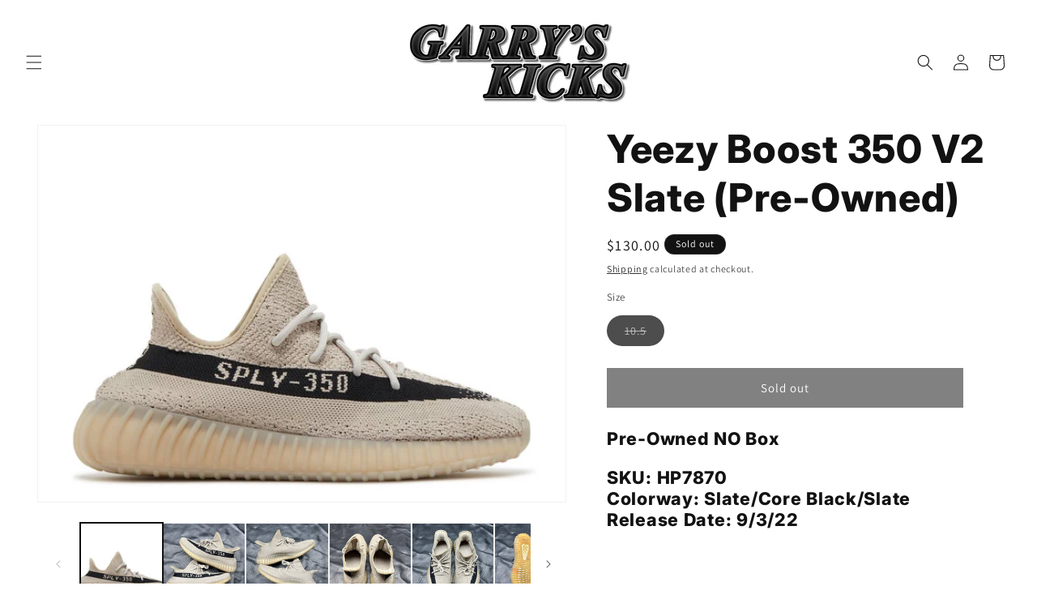

--- FILE ---
content_type: text/html; charset=utf-8
request_url: https://garryskicks.com/products/yeezy-boost-350-v2-slate-pre-owned
body_size: 28397
content:
<!doctype html>
<html class="js" lang="en">
  <head>
    <meta charset="utf-8">
    <meta http-equiv="X-UA-Compatible" content="IE=edge">
    <meta name="viewport" content="width=device-width,initial-scale=1">
    <meta name="theme-color" content="">
    <link rel="canonical" href="https://garryskicks.com/products/yeezy-boost-350-v2-slate-pre-owned"><link rel="icon" type="image/png" href="//garryskicks.com/cdn/shop/files/garrys_kicks.jpg?crop=center&height=32&v=1675259043&width=32"><link rel="preconnect" href="https://fonts.shopifycdn.com" crossorigin><title>
      Yeezy Boost 350 V2 Slate (Pre-Owned)
 &ndash; Garry&#39;s Kicks</title>

    
      <meta name="description" content="Pre-Owned NO Box SKU: HP7870Colorway: Slate/Core Black/SlateRelease Date: 9/3/22">
    

    

<meta property="og:site_name" content="Garry&#39;s Kicks">
<meta property="og:url" content="https://garryskicks.com/products/yeezy-boost-350-v2-slate-pre-owned">
<meta property="og:title" content="Yeezy Boost 350 V2 Slate (Pre-Owned)">
<meta property="og:type" content="product">
<meta property="og:description" content="Pre-Owned NO Box SKU: HP7870Colorway: Slate/Core Black/SlateRelease Date: 9/3/22"><meta property="og:image" content="http://garryskicks.com/cdn/shop/files/1_84f9075e-9f5d-475c-9466-baebf9df3c0f.jpg?v=1704981838">
  <meta property="og:image:secure_url" content="https://garryskicks.com/cdn/shop/files/1_84f9075e-9f5d-475c-9466-baebf9df3c0f.jpg?v=1704981838">
  <meta property="og:image:width" content="1250">
  <meta property="og:image:height" content="891"><meta property="og:price:amount" content="130.00">
  <meta property="og:price:currency" content="USD"><meta name="twitter:card" content="summary_large_image">
<meta name="twitter:title" content="Yeezy Boost 350 V2 Slate (Pre-Owned)">
<meta name="twitter:description" content="Pre-Owned NO Box SKU: HP7870Colorway: Slate/Core Black/SlateRelease Date: 9/3/22">


    <script src="//garryskicks.com/cdn/shop/t/15/assets/constants.js?v=132983761750457495441754447662" defer="defer"></script>
    <script src="//garryskicks.com/cdn/shop/t/15/assets/pubsub.js?v=25310214064522200911754447663" defer="defer"></script>
    <script src="//garryskicks.com/cdn/shop/t/15/assets/global.js?v=7301445359237545521754447662" defer="defer"></script>
    <script src="//garryskicks.com/cdn/shop/t/15/assets/details-disclosure.js?v=13653116266235556501754447662" defer="defer"></script>
    <script src="//garryskicks.com/cdn/shop/t/15/assets/details-modal.js?v=25581673532751508451754447662" defer="defer"></script>
    <script src="//garryskicks.com/cdn/shop/t/15/assets/search-form.js?v=133129549252120666541754447663" defer="defer"></script><script src="//garryskicks.com/cdn/shop/t/15/assets/animations.js?v=88693664871331136111754447661" defer="defer"></script><script>window.performance && window.performance.mark && window.performance.mark('shopify.content_for_header.start');</script><meta name="facebook-domain-verification" content="8jrpobtr2tjtw7pg33wpp690nhqrjo">
<meta id="shopify-digital-wallet" name="shopify-digital-wallet" content="/71118881053/digital_wallets/dialog">
<meta name="shopify-checkout-api-token" content="5adb2d42c1a8aae9ed245e2d2b278d8f">
<meta id="in-context-paypal-metadata" data-shop-id="71118881053" data-venmo-supported="true" data-environment="production" data-locale="en_US" data-paypal-v4="true" data-currency="USD">
<link rel="alternate" type="application/json+oembed" href="https://garryskicks.com/products/yeezy-boost-350-v2-slate-pre-owned.oembed">
<script async="async" src="/checkouts/internal/preloads.js?locale=en-US"></script>
<script id="shopify-features" type="application/json">{"accessToken":"5adb2d42c1a8aae9ed245e2d2b278d8f","betas":["rich-media-storefront-analytics"],"domain":"garryskicks.com","predictiveSearch":true,"shopId":71118881053,"locale":"en"}</script>
<script>var Shopify = Shopify || {};
Shopify.shop = "garrys-kicks.myshopify.com";
Shopify.locale = "en";
Shopify.currency = {"active":"USD","rate":"1.0"};
Shopify.country = "US";
Shopify.theme = {"name":"Updated copy of Dawn 14","id":180408484125,"schema_name":"Dawn","schema_version":"15.4.0","theme_store_id":887,"role":"main"};
Shopify.theme.handle = "null";
Shopify.theme.style = {"id":null,"handle":null};
Shopify.cdnHost = "garryskicks.com/cdn";
Shopify.routes = Shopify.routes || {};
Shopify.routes.root = "/";</script>
<script type="module">!function(o){(o.Shopify=o.Shopify||{}).modules=!0}(window);</script>
<script>!function(o){function n(){var o=[];function n(){o.push(Array.prototype.slice.apply(arguments))}return n.q=o,n}var t=o.Shopify=o.Shopify||{};t.loadFeatures=n(),t.autoloadFeatures=n()}(window);</script>
<script id="shop-js-analytics" type="application/json">{"pageType":"product"}</script>
<script defer="defer" async type="module" src="//garryskicks.com/cdn/shopifycloud/shop-js/modules/v2/client.init-shop-cart-sync_BT-GjEfc.en.esm.js"></script>
<script defer="defer" async type="module" src="//garryskicks.com/cdn/shopifycloud/shop-js/modules/v2/chunk.common_D58fp_Oc.esm.js"></script>
<script defer="defer" async type="module" src="//garryskicks.com/cdn/shopifycloud/shop-js/modules/v2/chunk.modal_xMitdFEc.esm.js"></script>
<script type="module">
  await import("//garryskicks.com/cdn/shopifycloud/shop-js/modules/v2/client.init-shop-cart-sync_BT-GjEfc.en.esm.js");
await import("//garryskicks.com/cdn/shopifycloud/shop-js/modules/v2/chunk.common_D58fp_Oc.esm.js");
await import("//garryskicks.com/cdn/shopifycloud/shop-js/modules/v2/chunk.modal_xMitdFEc.esm.js");

  window.Shopify.SignInWithShop?.initShopCartSync?.({"fedCMEnabled":true,"windoidEnabled":true});

</script>
<script>(function() {
  var isLoaded = false;
  function asyncLoad() {
    if (isLoaded) return;
    isLoaded = true;
    var urls = ["\/\/cdn.shopify.com\/proxy\/e0cfce54a8e9ed782f09e9055bef25802090d4abd8a2e2a95f4395b79d8d8a99\/size-charts-relentless.herokuapp.com\/js\/size-charts-relentless.js?shop=garrys-kicks.myshopify.com\u0026sp-cache-control=cHVibGljLCBtYXgtYWdlPTkwMA"];
    for (var i = 0; i < urls.length; i++) {
      var s = document.createElement('script');
      s.type = 'text/javascript';
      s.async = true;
      s.src = urls[i];
      var x = document.getElementsByTagName('script')[0];
      x.parentNode.insertBefore(s, x);
    }
  };
  if(window.attachEvent) {
    window.attachEvent('onload', asyncLoad);
  } else {
    window.addEventListener('load', asyncLoad, false);
  }
})();</script>
<script id="__st">var __st={"a":71118881053,"offset":-18000,"reqid":"9b90253d-745f-4175-8141-7925affd75ce-1769109689","pageurl":"garryskicks.com\/products\/yeezy-boost-350-v2-slate-pre-owned","u":"d83f844ca848","p":"product","rtyp":"product","rid":8965732303133};</script>
<script>window.ShopifyPaypalV4VisibilityTracking = true;</script>
<script id="captcha-bootstrap">!function(){'use strict';const t='contact',e='account',n='new_comment',o=[[t,t],['blogs',n],['comments',n],[t,'customer']],c=[[e,'customer_login'],[e,'guest_login'],[e,'recover_customer_password'],[e,'create_customer']],r=t=>t.map((([t,e])=>`form[action*='/${t}']:not([data-nocaptcha='true']) input[name='form_type'][value='${e}']`)).join(','),a=t=>()=>t?[...document.querySelectorAll(t)].map((t=>t.form)):[];function s(){const t=[...o],e=r(t);return a(e)}const i='password',u='form_key',d=['recaptcha-v3-token','g-recaptcha-response','h-captcha-response',i],f=()=>{try{return window.sessionStorage}catch{return}},m='__shopify_v',_=t=>t.elements[u];function p(t,e,n=!1){try{const o=window.sessionStorage,c=JSON.parse(o.getItem(e)),{data:r}=function(t){const{data:e,action:n}=t;return t[m]||n?{data:e,action:n}:{data:t,action:n}}(c);for(const[e,n]of Object.entries(r))t.elements[e]&&(t.elements[e].value=n);n&&o.removeItem(e)}catch(o){console.error('form repopulation failed',{error:o})}}const l='form_type',E='cptcha';function T(t){t.dataset[E]=!0}const w=window,h=w.document,L='Shopify',v='ce_forms',y='captcha';let A=!1;((t,e)=>{const n=(g='f06e6c50-85a8-45c8-87d0-21a2b65856fe',I='https://cdn.shopify.com/shopifycloud/storefront-forms-hcaptcha/ce_storefront_forms_captcha_hcaptcha.v1.5.2.iife.js',D={infoText:'Protected by hCaptcha',privacyText:'Privacy',termsText:'Terms'},(t,e,n)=>{const o=w[L][v],c=o.bindForm;if(c)return c(t,g,e,D).then(n);var r;o.q.push([[t,g,e,D],n]),r=I,A||(h.body.append(Object.assign(h.createElement('script'),{id:'captcha-provider',async:!0,src:r})),A=!0)});var g,I,D;w[L]=w[L]||{},w[L][v]=w[L][v]||{},w[L][v].q=[],w[L][y]=w[L][y]||{},w[L][y].protect=function(t,e){n(t,void 0,e),T(t)},Object.freeze(w[L][y]),function(t,e,n,w,h,L){const[v,y,A,g]=function(t,e,n){const i=e?o:[],u=t?c:[],d=[...i,...u],f=r(d),m=r(i),_=r(d.filter((([t,e])=>n.includes(e))));return[a(f),a(m),a(_),s()]}(w,h,L),I=t=>{const e=t.target;return e instanceof HTMLFormElement?e:e&&e.form},D=t=>v().includes(t);t.addEventListener('submit',(t=>{const e=I(t);if(!e)return;const n=D(e)&&!e.dataset.hcaptchaBound&&!e.dataset.recaptchaBound,o=_(e),c=g().includes(e)&&(!o||!o.value);(n||c)&&t.preventDefault(),c&&!n&&(function(t){try{if(!f())return;!function(t){const e=f();if(!e)return;const n=_(t);if(!n)return;const o=n.value;o&&e.removeItem(o)}(t);const e=Array.from(Array(32),(()=>Math.random().toString(36)[2])).join('');!function(t,e){_(t)||t.append(Object.assign(document.createElement('input'),{type:'hidden',name:u})),t.elements[u].value=e}(t,e),function(t,e){const n=f();if(!n)return;const o=[...t.querySelectorAll(`input[type='${i}']`)].map((({name:t})=>t)),c=[...d,...o],r={};for(const[a,s]of new FormData(t).entries())c.includes(a)||(r[a]=s);n.setItem(e,JSON.stringify({[m]:1,action:t.action,data:r}))}(t,e)}catch(e){console.error('failed to persist form',e)}}(e),e.submit())}));const S=(t,e)=>{t&&!t.dataset[E]&&(n(t,e.some((e=>e===t))),T(t))};for(const o of['focusin','change'])t.addEventListener(o,(t=>{const e=I(t);D(e)&&S(e,y())}));const B=e.get('form_key'),M=e.get(l),P=B&&M;t.addEventListener('DOMContentLoaded',(()=>{const t=y();if(P)for(const e of t)e.elements[l].value===M&&p(e,B);[...new Set([...A(),...v().filter((t=>'true'===t.dataset.shopifyCaptcha))])].forEach((e=>S(e,t)))}))}(h,new URLSearchParams(w.location.search),n,t,e,['guest_login'])})(!0,!0)}();</script>
<script integrity="sha256-4kQ18oKyAcykRKYeNunJcIwy7WH5gtpwJnB7kiuLZ1E=" data-source-attribution="shopify.loadfeatures" defer="defer" src="//garryskicks.com/cdn/shopifycloud/storefront/assets/storefront/load_feature-a0a9edcb.js" crossorigin="anonymous"></script>
<script data-source-attribution="shopify.dynamic_checkout.dynamic.init">var Shopify=Shopify||{};Shopify.PaymentButton=Shopify.PaymentButton||{isStorefrontPortableWallets:!0,init:function(){window.Shopify.PaymentButton.init=function(){};var t=document.createElement("script");t.src="https://garryskicks.com/cdn/shopifycloud/portable-wallets/latest/portable-wallets.en.js",t.type="module",document.head.appendChild(t)}};
</script>
<script data-source-attribution="shopify.dynamic_checkout.buyer_consent">
  function portableWalletsHideBuyerConsent(e){var t=document.getElementById("shopify-buyer-consent"),n=document.getElementById("shopify-subscription-policy-button");t&&n&&(t.classList.add("hidden"),t.setAttribute("aria-hidden","true"),n.removeEventListener("click",e))}function portableWalletsShowBuyerConsent(e){var t=document.getElementById("shopify-buyer-consent"),n=document.getElementById("shopify-subscription-policy-button");t&&n&&(t.classList.remove("hidden"),t.removeAttribute("aria-hidden"),n.addEventListener("click",e))}window.Shopify?.PaymentButton&&(window.Shopify.PaymentButton.hideBuyerConsent=portableWalletsHideBuyerConsent,window.Shopify.PaymentButton.showBuyerConsent=portableWalletsShowBuyerConsent);
</script>
<script data-source-attribution="shopify.dynamic_checkout.cart.bootstrap">document.addEventListener("DOMContentLoaded",(function(){function t(){return document.querySelector("shopify-accelerated-checkout-cart, shopify-accelerated-checkout")}if(t())Shopify.PaymentButton.init();else{new MutationObserver((function(e,n){t()&&(Shopify.PaymentButton.init(),n.disconnect())})).observe(document.body,{childList:!0,subtree:!0})}}));
</script>
<link id="shopify-accelerated-checkout-styles" rel="stylesheet" media="screen" href="https://garryskicks.com/cdn/shopifycloud/portable-wallets/latest/accelerated-checkout-backwards-compat.css" crossorigin="anonymous">
<style id="shopify-accelerated-checkout-cart">
        #shopify-buyer-consent {
  margin-top: 1em;
  display: inline-block;
  width: 100%;
}

#shopify-buyer-consent.hidden {
  display: none;
}

#shopify-subscription-policy-button {
  background: none;
  border: none;
  padding: 0;
  text-decoration: underline;
  font-size: inherit;
  cursor: pointer;
}

#shopify-subscription-policy-button::before {
  box-shadow: none;
}

      </style>
<script id="sections-script" data-sections="header" defer="defer" src="//garryskicks.com/cdn/shop/t/15/compiled_assets/scripts.js?v=877"></script>
<script>window.performance && window.performance.mark && window.performance.mark('shopify.content_for_header.end');</script>


    <style data-shopify>
      @font-face {
  font-family: Assistant;
  font-weight: 400;
  font-style: normal;
  font-display: swap;
  src: url("//garryskicks.com/cdn/fonts/assistant/assistant_n4.9120912a469cad1cc292572851508ca49d12e768.woff2") format("woff2"),
       url("//garryskicks.com/cdn/fonts/assistant/assistant_n4.6e9875ce64e0fefcd3f4446b7ec9036b3ddd2985.woff") format("woff");
}

      @font-face {
  font-family: Assistant;
  font-weight: 700;
  font-style: normal;
  font-display: swap;
  src: url("//garryskicks.com/cdn/fonts/assistant/assistant_n7.bf44452348ec8b8efa3aa3068825305886b1c83c.woff2") format("woff2"),
       url("//garryskicks.com/cdn/fonts/assistant/assistant_n7.0c887fee83f6b3bda822f1150b912c72da0f7b64.woff") format("woff");
}

      
      
      @font-face {
  font-family: Inter;
  font-weight: 800;
  font-style: normal;
  font-display: swap;
  src: url("//garryskicks.com/cdn/fonts/inter/inter_n8.d15c916037fee1656886aab64725534609d62cc8.woff2") format("woff2"),
       url("//garryskicks.com/cdn/fonts/inter/inter_n8.c88637171fecf10ab2d88c89dbf06f41a1ae8be5.woff") format("woff");
}


      
        :root,
        .color-background-1 {
          --color-background: 255,255,255;
        
          --gradient-background: #ffffff;
        

        

        --color-foreground: 18,18,18;
        --color-background-contrast: 191,191,191;
        --color-shadow: 18,18,18;
        --color-button: 0,0,0;
        --color-button-text: 255,255,255;
        --color-secondary-button: 255,255,255;
        --color-secondary-button-text: 18,18,18;
        --color-link: 18,18,18;
        --color-badge-foreground: 18,18,18;
        --color-badge-background: 255,255,255;
        --color-badge-border: 18,18,18;
        --payment-terms-background-color: rgb(255 255 255);
      }
      
        
        .color-background-2 {
          --color-background: 243,243,243;
        
          --gradient-background: #f3f3f3;
        

        

        --color-foreground: 18,18,18;
        --color-background-contrast: 179,179,179;
        --color-shadow: 18,18,18;
        --color-button: 18,18,18;
        --color-button-text: 243,243,243;
        --color-secondary-button: 243,243,243;
        --color-secondary-button-text: 18,18,18;
        --color-link: 18,18,18;
        --color-badge-foreground: 18,18,18;
        --color-badge-background: 243,243,243;
        --color-badge-border: 18,18,18;
        --payment-terms-background-color: rgb(243 243 243);
      }
      
        
        .color-inverse {
          --color-background: 18,18,18;
        
          --gradient-background: #121212;
        

        

        --color-foreground: 255,255,255;
        --color-background-contrast: 146,146,146;
        --color-shadow: 18,18,18;
        --color-button: 255,255,255;
        --color-button-text: 18,18,18;
        --color-secondary-button: 18,18,18;
        --color-secondary-button-text: 255,255,255;
        --color-link: 255,255,255;
        --color-badge-foreground: 255,255,255;
        --color-badge-background: 18,18,18;
        --color-badge-border: 255,255,255;
        --payment-terms-background-color: rgb(18 18 18);
      }
      
        
        .color-accent-1 {
          --color-background: 0,0,0;
        
          --gradient-background: #000000;
        

        

        --color-foreground: 61,61,61;
        --color-background-contrast: 128,128,128;
        --color-shadow: 18,18,18;
        --color-button: 255,255,255;
        --color-button-text: 0,0,0;
        --color-secondary-button: 0,0,0;
        --color-secondary-button-text: 255,255,255;
        --color-link: 255,255,255;
        --color-badge-foreground: 61,61,61;
        --color-badge-background: 0,0,0;
        --color-badge-border: 61,61,61;
        --payment-terms-background-color: rgb(0 0 0);
      }
      
        
        .color-accent-2 {
          --color-background: 255,0,0;
        
          --gradient-background: #ff0000;
        

        

        --color-foreground: 255,255,255;
        --color-background-contrast: 128,0,0;
        --color-shadow: 18,18,18;
        --color-button: 255,255,255;
        --color-button-text: 255,0,0;
        --color-secondary-button: 255,0,0;
        --color-secondary-button-text: 255,255,255;
        --color-link: 255,255,255;
        --color-badge-foreground: 255,255,255;
        --color-badge-background: 255,0,0;
        --color-badge-border: 255,255,255;
        --payment-terms-background-color: rgb(255 0 0);
      }
      

      body, .color-background-1, .color-background-2, .color-inverse, .color-accent-1, .color-accent-2 {
        color: rgba(var(--color-foreground), 0.75);
        background-color: rgb(var(--color-background));
      }

      :root {
        --font-body-family: Assistant, sans-serif;
        --font-body-style: normal;
        --font-body-weight: 400;
        --font-body-weight-bold: 700;

        --font-heading-family: Inter, sans-serif;
        --font-heading-style: normal;
        --font-heading-weight: 800;

        --font-body-scale: 1.0;
        --font-heading-scale: 1.2;

        --media-padding: px;
        --media-border-opacity: 0.05;
        --media-border-width: 1px;
        --media-radius: 0px;
        --media-shadow-opacity: 0.0;
        --media-shadow-horizontal-offset: 0px;
        --media-shadow-vertical-offset: 4px;
        --media-shadow-blur-radius: 5px;
        --media-shadow-visible: 0;

        --page-width: 130rem;
        --page-width-margin: 0rem;

        --product-card-image-padding: 0.0rem;
        --product-card-corner-radius: 0.0rem;
        --product-card-text-alignment: center;
        --product-card-border-width: 0.0rem;
        --product-card-border-opacity: 0.1;
        --product-card-shadow-opacity: 0.0;
        --product-card-shadow-visible: 0;
        --product-card-shadow-horizontal-offset: 0.0rem;
        --product-card-shadow-vertical-offset: 0.4rem;
        --product-card-shadow-blur-radius: 0.5rem;

        --collection-card-image-padding: 0.0rem;
        --collection-card-corner-radius: 0.0rem;
        --collection-card-text-alignment: left;
        --collection-card-border-width: 0.0rem;
        --collection-card-border-opacity: 0.1;
        --collection-card-shadow-opacity: 0.0;
        --collection-card-shadow-visible: 0;
        --collection-card-shadow-horizontal-offset: 0.0rem;
        --collection-card-shadow-vertical-offset: 0.4rem;
        --collection-card-shadow-blur-radius: 0.5rem;

        --blog-card-image-padding: 0.0rem;
        --blog-card-corner-radius: 0.0rem;
        --blog-card-text-alignment: left;
        --blog-card-border-width: 0.0rem;
        --blog-card-border-opacity: 0.1;
        --blog-card-shadow-opacity: 0.0;
        --blog-card-shadow-visible: 0;
        --blog-card-shadow-horizontal-offset: 0.0rem;
        --blog-card-shadow-vertical-offset: 0.4rem;
        --blog-card-shadow-blur-radius: 0.5rem;

        --badge-corner-radius: 4.0rem;

        --popup-border-width: 1px;
        --popup-border-opacity: 0.1;
        --popup-corner-radius: 20px;
        --popup-shadow-opacity: 0.3;
        --popup-shadow-horizontal-offset: 4px;
        --popup-shadow-vertical-offset: 4px;
        --popup-shadow-blur-radius: 10px;

        --drawer-border-width: 1px;
        --drawer-border-opacity: 0.1;
        --drawer-shadow-opacity: 0.0;
        --drawer-shadow-horizontal-offset: 0px;
        --drawer-shadow-vertical-offset: 4px;
        --drawer-shadow-blur-radius: 5px;

        --spacing-sections-desktop: 0px;
        --spacing-sections-mobile: 0px;

        --grid-desktop-vertical-spacing: 8px;
        --grid-desktop-horizontal-spacing: 8px;
        --grid-mobile-vertical-spacing: 4px;
        --grid-mobile-horizontal-spacing: 4px;

        --text-boxes-border-opacity: 0.1;
        --text-boxes-border-width: 0px;
        --text-boxes-radius: 0px;
        --text-boxes-shadow-opacity: 0.0;
        --text-boxes-shadow-visible: 0;
        --text-boxes-shadow-horizontal-offset: 0px;
        --text-boxes-shadow-vertical-offset: 4px;
        --text-boxes-shadow-blur-radius: 5px;

        --buttons-radius: 0px;
        --buttons-radius-outset: 0px;
        --buttons-border-width: 2px;
        --buttons-border-opacity: 1.0;
        --buttons-shadow-opacity: 0.0;
        --buttons-shadow-visible: 0;
        --buttons-shadow-horizontal-offset: 0px;
        --buttons-shadow-vertical-offset: 4px;
        --buttons-shadow-blur-radius: 5px;
        --buttons-border-offset: 0px;

        --inputs-radius: 0px;
        --inputs-border-width: 1px;
        --inputs-border-opacity: 0.55;
        --inputs-shadow-opacity: 0.0;
        --inputs-shadow-horizontal-offset: 0px;
        --inputs-margin-offset: 0px;
        --inputs-shadow-vertical-offset: 4px;
        --inputs-shadow-blur-radius: 5px;
        --inputs-radius-outset: 0px;

        --variant-pills-radius: 40px;
        --variant-pills-border-width: 2px;
        --variant-pills-border-opacity: 1.0;
        --variant-pills-shadow-opacity: 0.0;
        --variant-pills-shadow-horizontal-offset: 0px;
        --variant-pills-shadow-vertical-offset: 4px;
        --variant-pills-shadow-blur-radius: 5px;
      }

      *,
      *::before,
      *::after {
        box-sizing: inherit;
      }

      html {
        box-sizing: border-box;
        font-size: calc(var(--font-body-scale) * 62.5%);
        height: 100%;
      }

      body {
        display: grid;
        grid-template-rows: auto auto 1fr auto;
        grid-template-columns: 100%;
        min-height: 100%;
        margin: 0;
        font-size: 1.5rem;
        letter-spacing: 0.06rem;
        line-height: calc(1 + 0.8 / var(--font-body-scale));
        font-family: var(--font-body-family);
        font-style: var(--font-body-style);
        font-weight: var(--font-body-weight);
      }

      @media screen and (min-width: 750px) {
        body {
          font-size: 1.6rem;
        }
      }
    </style>

    <link href="//garryskicks.com/cdn/shop/t/15/assets/base.css?v=159841507637079171801754447661" rel="stylesheet" type="text/css" media="all" />
    <link rel="stylesheet" href="//garryskicks.com/cdn/shop/t/15/assets/component-cart-items.css?v=13033300910818915211754447661" media="print" onload="this.media='all'"><link href="//garryskicks.com/cdn/shop/t/15/assets/component-cart-drawer.css?v=39223250576183958541754447661" rel="stylesheet" type="text/css" media="all" />
      <link href="//garryskicks.com/cdn/shop/t/15/assets/component-cart.css?v=164708765130180853531754447661" rel="stylesheet" type="text/css" media="all" />
      <link href="//garryskicks.com/cdn/shop/t/15/assets/component-totals.css?v=15906652033866631521754447662" rel="stylesheet" type="text/css" media="all" />
      <link href="//garryskicks.com/cdn/shop/t/15/assets/component-price.css?v=47596247576480123001754447662" rel="stylesheet" type="text/css" media="all" />
      <link href="//garryskicks.com/cdn/shop/t/15/assets/component-discounts.css?v=152760482443307489271754447661" rel="stylesheet" type="text/css" media="all" />

      <link rel="preload" as="font" href="//garryskicks.com/cdn/fonts/assistant/assistant_n4.9120912a469cad1cc292572851508ca49d12e768.woff2" type="font/woff2" crossorigin>
      

      <link rel="preload" as="font" href="//garryskicks.com/cdn/fonts/inter/inter_n8.d15c916037fee1656886aab64725534609d62cc8.woff2" type="font/woff2" crossorigin>
      
<link
        rel="stylesheet"
        href="//garryskicks.com/cdn/shop/t/15/assets/component-predictive-search.css?v=118923337488134913561754447662"
        media="print"
        onload="this.media='all'"
      ><script>
      if (Shopify.designMode) {
        document.documentElement.classList.add('shopify-design-mode');
      }
    </script>
  <link href="https://monorail-edge.shopifysvc.com" rel="dns-prefetch">
<script>(function(){if ("sendBeacon" in navigator && "performance" in window) {try {var session_token_from_headers = performance.getEntriesByType('navigation')[0].serverTiming.find(x => x.name == '_s').description;} catch {var session_token_from_headers = undefined;}var session_cookie_matches = document.cookie.match(/_shopify_s=([^;]*)/);var session_token_from_cookie = session_cookie_matches && session_cookie_matches.length === 2 ? session_cookie_matches[1] : "";var session_token = session_token_from_headers || session_token_from_cookie || "";function handle_abandonment_event(e) {var entries = performance.getEntries().filter(function(entry) {return /monorail-edge.shopifysvc.com/.test(entry.name);});if (!window.abandonment_tracked && entries.length === 0) {window.abandonment_tracked = true;var currentMs = Date.now();var navigation_start = performance.timing.navigationStart;var payload = {shop_id: 71118881053,url: window.location.href,navigation_start,duration: currentMs - navigation_start,session_token,page_type: "product"};window.navigator.sendBeacon("https://monorail-edge.shopifysvc.com/v1/produce", JSON.stringify({schema_id: "online_store_buyer_site_abandonment/1.1",payload: payload,metadata: {event_created_at_ms: currentMs,event_sent_at_ms: currentMs}}));}}window.addEventListener('pagehide', handle_abandonment_event);}}());</script>
<script id="web-pixels-manager-setup">(function e(e,d,r,n,o){if(void 0===o&&(o={}),!Boolean(null===(a=null===(i=window.Shopify)||void 0===i?void 0:i.analytics)||void 0===a?void 0:a.replayQueue)){var i,a;window.Shopify=window.Shopify||{};var t=window.Shopify;t.analytics=t.analytics||{};var s=t.analytics;s.replayQueue=[],s.publish=function(e,d,r){return s.replayQueue.push([e,d,r]),!0};try{self.performance.mark("wpm:start")}catch(e){}var l=function(){var e={modern:/Edge?\/(1{2}[4-9]|1[2-9]\d|[2-9]\d{2}|\d{4,})\.\d+(\.\d+|)|Firefox\/(1{2}[4-9]|1[2-9]\d|[2-9]\d{2}|\d{4,})\.\d+(\.\d+|)|Chrom(ium|e)\/(9{2}|\d{3,})\.\d+(\.\d+|)|(Maci|X1{2}).+ Version\/(15\.\d+|(1[6-9]|[2-9]\d|\d{3,})\.\d+)([,.]\d+|)( \(\w+\)|)( Mobile\/\w+|) Safari\/|Chrome.+OPR\/(9{2}|\d{3,})\.\d+\.\d+|(CPU[ +]OS|iPhone[ +]OS|CPU[ +]iPhone|CPU IPhone OS|CPU iPad OS)[ +]+(15[._]\d+|(1[6-9]|[2-9]\d|\d{3,})[._]\d+)([._]\d+|)|Android:?[ /-](13[3-9]|1[4-9]\d|[2-9]\d{2}|\d{4,})(\.\d+|)(\.\d+|)|Android.+Firefox\/(13[5-9]|1[4-9]\d|[2-9]\d{2}|\d{4,})\.\d+(\.\d+|)|Android.+Chrom(ium|e)\/(13[3-9]|1[4-9]\d|[2-9]\d{2}|\d{4,})\.\d+(\.\d+|)|SamsungBrowser\/([2-9]\d|\d{3,})\.\d+/,legacy:/Edge?\/(1[6-9]|[2-9]\d|\d{3,})\.\d+(\.\d+|)|Firefox\/(5[4-9]|[6-9]\d|\d{3,})\.\d+(\.\d+|)|Chrom(ium|e)\/(5[1-9]|[6-9]\d|\d{3,})\.\d+(\.\d+|)([\d.]+$|.*Safari\/(?![\d.]+ Edge\/[\d.]+$))|(Maci|X1{2}).+ Version\/(10\.\d+|(1[1-9]|[2-9]\d|\d{3,})\.\d+)([,.]\d+|)( \(\w+\)|)( Mobile\/\w+|) Safari\/|Chrome.+OPR\/(3[89]|[4-9]\d|\d{3,})\.\d+\.\d+|(CPU[ +]OS|iPhone[ +]OS|CPU[ +]iPhone|CPU IPhone OS|CPU iPad OS)[ +]+(10[._]\d+|(1[1-9]|[2-9]\d|\d{3,})[._]\d+)([._]\d+|)|Android:?[ /-](13[3-9]|1[4-9]\d|[2-9]\d{2}|\d{4,})(\.\d+|)(\.\d+|)|Mobile Safari.+OPR\/([89]\d|\d{3,})\.\d+\.\d+|Android.+Firefox\/(13[5-9]|1[4-9]\d|[2-9]\d{2}|\d{4,})\.\d+(\.\d+|)|Android.+Chrom(ium|e)\/(13[3-9]|1[4-9]\d|[2-9]\d{2}|\d{4,})\.\d+(\.\d+|)|Android.+(UC? ?Browser|UCWEB|U3)[ /]?(15\.([5-9]|\d{2,})|(1[6-9]|[2-9]\d|\d{3,})\.\d+)\.\d+|SamsungBrowser\/(5\.\d+|([6-9]|\d{2,})\.\d+)|Android.+MQ{2}Browser\/(14(\.(9|\d{2,})|)|(1[5-9]|[2-9]\d|\d{3,})(\.\d+|))(\.\d+|)|K[Aa][Ii]OS\/(3\.\d+|([4-9]|\d{2,})\.\d+)(\.\d+|)/},d=e.modern,r=e.legacy,n=navigator.userAgent;return n.match(d)?"modern":n.match(r)?"legacy":"unknown"}(),u="modern"===l?"modern":"legacy",c=(null!=n?n:{modern:"",legacy:""})[u],f=function(e){return[e.baseUrl,"/wpm","/b",e.hashVersion,"modern"===e.buildTarget?"m":"l",".js"].join("")}({baseUrl:d,hashVersion:r,buildTarget:u}),m=function(e){var d=e.version,r=e.bundleTarget,n=e.surface,o=e.pageUrl,i=e.monorailEndpoint;return{emit:function(e){var a=e.status,t=e.errorMsg,s=(new Date).getTime(),l=JSON.stringify({metadata:{event_sent_at_ms:s},events:[{schema_id:"web_pixels_manager_load/3.1",payload:{version:d,bundle_target:r,page_url:o,status:a,surface:n,error_msg:t},metadata:{event_created_at_ms:s}}]});if(!i)return console&&console.warn&&console.warn("[Web Pixels Manager] No Monorail endpoint provided, skipping logging."),!1;try{return self.navigator.sendBeacon.bind(self.navigator)(i,l)}catch(e){}var u=new XMLHttpRequest;try{return u.open("POST",i,!0),u.setRequestHeader("Content-Type","text/plain"),u.send(l),!0}catch(e){return console&&console.warn&&console.warn("[Web Pixels Manager] Got an unhandled error while logging to Monorail."),!1}}}}({version:r,bundleTarget:l,surface:e.surface,pageUrl:self.location.href,monorailEndpoint:e.monorailEndpoint});try{o.browserTarget=l,function(e){var d=e.src,r=e.async,n=void 0===r||r,o=e.onload,i=e.onerror,a=e.sri,t=e.scriptDataAttributes,s=void 0===t?{}:t,l=document.createElement("script"),u=document.querySelector("head"),c=document.querySelector("body");if(l.async=n,l.src=d,a&&(l.integrity=a,l.crossOrigin="anonymous"),s)for(var f in s)if(Object.prototype.hasOwnProperty.call(s,f))try{l.dataset[f]=s[f]}catch(e){}if(o&&l.addEventListener("load",o),i&&l.addEventListener("error",i),u)u.appendChild(l);else{if(!c)throw new Error("Did not find a head or body element to append the script");c.appendChild(l)}}({src:f,async:!0,onload:function(){if(!function(){var e,d;return Boolean(null===(d=null===(e=window.Shopify)||void 0===e?void 0:e.analytics)||void 0===d?void 0:d.initialized)}()){var d=window.webPixelsManager.init(e)||void 0;if(d){var r=window.Shopify.analytics;r.replayQueue.forEach((function(e){var r=e[0],n=e[1],o=e[2];d.publishCustomEvent(r,n,o)})),r.replayQueue=[],r.publish=d.publishCustomEvent,r.visitor=d.visitor,r.initialized=!0}}},onerror:function(){return m.emit({status:"failed",errorMsg:"".concat(f," has failed to load")})},sri:function(e){var d=/^sha384-[A-Za-z0-9+/=]+$/;return"string"==typeof e&&d.test(e)}(c)?c:"",scriptDataAttributes:o}),m.emit({status:"loading"})}catch(e){m.emit({status:"failed",errorMsg:(null==e?void 0:e.message)||"Unknown error"})}}})({shopId: 71118881053,storefrontBaseUrl: "https://garryskicks.com",extensionsBaseUrl: "https://extensions.shopifycdn.com/cdn/shopifycloud/web-pixels-manager",monorailEndpoint: "https://monorail-edge.shopifysvc.com/unstable/produce_batch",surface: "storefront-renderer",enabledBetaFlags: ["2dca8a86"],webPixelsConfigList: [{"id":"361529629","configuration":"{\"pixel_id\":\"860185651708604\",\"pixel_type\":\"facebook_pixel\",\"metaapp_system_user_token\":\"-\"}","eventPayloadVersion":"v1","runtimeContext":"OPEN","scriptVersion":"ca16bc87fe92b6042fbaa3acc2fbdaa6","type":"APP","apiClientId":2329312,"privacyPurposes":["ANALYTICS","MARKETING","SALE_OF_DATA"],"dataSharingAdjustments":{"protectedCustomerApprovalScopes":["read_customer_address","read_customer_email","read_customer_name","read_customer_personal_data","read_customer_phone"]}},{"id":"shopify-app-pixel","configuration":"{}","eventPayloadVersion":"v1","runtimeContext":"STRICT","scriptVersion":"0450","apiClientId":"shopify-pixel","type":"APP","privacyPurposes":["ANALYTICS","MARKETING"]},{"id":"shopify-custom-pixel","eventPayloadVersion":"v1","runtimeContext":"LAX","scriptVersion":"0450","apiClientId":"shopify-pixel","type":"CUSTOM","privacyPurposes":["ANALYTICS","MARKETING"]}],isMerchantRequest: false,initData: {"shop":{"name":"Garry's Kicks","paymentSettings":{"currencyCode":"USD"},"myshopifyDomain":"garrys-kicks.myshopify.com","countryCode":"US","storefrontUrl":"https:\/\/garryskicks.com"},"customer":null,"cart":null,"checkout":null,"productVariants":[{"price":{"amount":130.0,"currencyCode":"USD"},"product":{"title":"Yeezy Boost 350 V2 Slate (Pre-Owned)","vendor":"Garry's Kicks","id":"8965732303133","untranslatedTitle":"Yeezy Boost 350 V2 Slate (Pre-Owned)","url":"\/products\/yeezy-boost-350-v2-slate-pre-owned","type":""},"id":"47427054371101","image":{"src":"\/\/garryskicks.com\/cdn\/shop\/files\/1_84f9075e-9f5d-475c-9466-baebf9df3c0f.jpg?v=1704981838"},"sku":null,"title":"10.5","untranslatedTitle":"10.5"}],"purchasingCompany":null},},"https://garryskicks.com/cdn","fcfee988w5aeb613cpc8e4bc33m6693e112",{"modern":"","legacy":""},{"shopId":"71118881053","storefrontBaseUrl":"https:\/\/garryskicks.com","extensionBaseUrl":"https:\/\/extensions.shopifycdn.com\/cdn\/shopifycloud\/web-pixels-manager","surface":"storefront-renderer","enabledBetaFlags":"[\"2dca8a86\"]","isMerchantRequest":"false","hashVersion":"fcfee988w5aeb613cpc8e4bc33m6693e112","publish":"custom","events":"[[\"page_viewed\",{}],[\"product_viewed\",{\"productVariant\":{\"price\":{\"amount\":130.0,\"currencyCode\":\"USD\"},\"product\":{\"title\":\"Yeezy Boost 350 V2 Slate (Pre-Owned)\",\"vendor\":\"Garry's Kicks\",\"id\":\"8965732303133\",\"untranslatedTitle\":\"Yeezy Boost 350 V2 Slate (Pre-Owned)\",\"url\":\"\/products\/yeezy-boost-350-v2-slate-pre-owned\",\"type\":\"\"},\"id\":\"47427054371101\",\"image\":{\"src\":\"\/\/garryskicks.com\/cdn\/shop\/files\/1_84f9075e-9f5d-475c-9466-baebf9df3c0f.jpg?v=1704981838\"},\"sku\":null,\"title\":\"10.5\",\"untranslatedTitle\":\"10.5\"}}]]"});</script><script>
  window.ShopifyAnalytics = window.ShopifyAnalytics || {};
  window.ShopifyAnalytics.meta = window.ShopifyAnalytics.meta || {};
  window.ShopifyAnalytics.meta.currency = 'USD';
  var meta = {"product":{"id":8965732303133,"gid":"gid:\/\/shopify\/Product\/8965732303133","vendor":"Garry's Kicks","type":"","handle":"yeezy-boost-350-v2-slate-pre-owned","variants":[{"id":47427054371101,"price":13000,"name":"Yeezy Boost 350 V2 Slate (Pre-Owned) - 10.5","public_title":"10.5","sku":null}],"remote":false},"page":{"pageType":"product","resourceType":"product","resourceId":8965732303133,"requestId":"9b90253d-745f-4175-8141-7925affd75ce-1769109689"}};
  for (var attr in meta) {
    window.ShopifyAnalytics.meta[attr] = meta[attr];
  }
</script>
<script class="analytics">
  (function () {
    var customDocumentWrite = function(content) {
      var jquery = null;

      if (window.jQuery) {
        jquery = window.jQuery;
      } else if (window.Checkout && window.Checkout.$) {
        jquery = window.Checkout.$;
      }

      if (jquery) {
        jquery('body').append(content);
      }
    };

    var hasLoggedConversion = function(token) {
      if (token) {
        return document.cookie.indexOf('loggedConversion=' + token) !== -1;
      }
      return false;
    }

    var setCookieIfConversion = function(token) {
      if (token) {
        var twoMonthsFromNow = new Date(Date.now());
        twoMonthsFromNow.setMonth(twoMonthsFromNow.getMonth() + 2);

        document.cookie = 'loggedConversion=' + token + '; expires=' + twoMonthsFromNow;
      }
    }

    var trekkie = window.ShopifyAnalytics.lib = window.trekkie = window.trekkie || [];
    if (trekkie.integrations) {
      return;
    }
    trekkie.methods = [
      'identify',
      'page',
      'ready',
      'track',
      'trackForm',
      'trackLink'
    ];
    trekkie.factory = function(method) {
      return function() {
        var args = Array.prototype.slice.call(arguments);
        args.unshift(method);
        trekkie.push(args);
        return trekkie;
      };
    };
    for (var i = 0; i < trekkie.methods.length; i++) {
      var key = trekkie.methods[i];
      trekkie[key] = trekkie.factory(key);
    }
    trekkie.load = function(config) {
      trekkie.config = config || {};
      trekkie.config.initialDocumentCookie = document.cookie;
      var first = document.getElementsByTagName('script')[0];
      var script = document.createElement('script');
      script.type = 'text/javascript';
      script.onerror = function(e) {
        var scriptFallback = document.createElement('script');
        scriptFallback.type = 'text/javascript';
        scriptFallback.onerror = function(error) {
                var Monorail = {
      produce: function produce(monorailDomain, schemaId, payload) {
        var currentMs = new Date().getTime();
        var event = {
          schema_id: schemaId,
          payload: payload,
          metadata: {
            event_created_at_ms: currentMs,
            event_sent_at_ms: currentMs
          }
        };
        return Monorail.sendRequest("https://" + monorailDomain + "/v1/produce", JSON.stringify(event));
      },
      sendRequest: function sendRequest(endpointUrl, payload) {
        // Try the sendBeacon API
        if (window && window.navigator && typeof window.navigator.sendBeacon === 'function' && typeof window.Blob === 'function' && !Monorail.isIos12()) {
          var blobData = new window.Blob([payload], {
            type: 'text/plain'
          });

          if (window.navigator.sendBeacon(endpointUrl, blobData)) {
            return true;
          } // sendBeacon was not successful

        } // XHR beacon

        var xhr = new XMLHttpRequest();

        try {
          xhr.open('POST', endpointUrl);
          xhr.setRequestHeader('Content-Type', 'text/plain');
          xhr.send(payload);
        } catch (e) {
          console.log(e);
        }

        return false;
      },
      isIos12: function isIos12() {
        return window.navigator.userAgent.lastIndexOf('iPhone; CPU iPhone OS 12_') !== -1 || window.navigator.userAgent.lastIndexOf('iPad; CPU OS 12_') !== -1;
      }
    };
    Monorail.produce('monorail-edge.shopifysvc.com',
      'trekkie_storefront_load_errors/1.1',
      {shop_id: 71118881053,
      theme_id: 180408484125,
      app_name: "storefront",
      context_url: window.location.href,
      source_url: "//garryskicks.com/cdn/s/trekkie.storefront.46a754ac07d08c656eb845cfbf513dd9a18d4ced.min.js"});

        };
        scriptFallback.async = true;
        scriptFallback.src = '//garryskicks.com/cdn/s/trekkie.storefront.46a754ac07d08c656eb845cfbf513dd9a18d4ced.min.js';
        first.parentNode.insertBefore(scriptFallback, first);
      };
      script.async = true;
      script.src = '//garryskicks.com/cdn/s/trekkie.storefront.46a754ac07d08c656eb845cfbf513dd9a18d4ced.min.js';
      first.parentNode.insertBefore(script, first);
    };
    trekkie.load(
      {"Trekkie":{"appName":"storefront","development":false,"defaultAttributes":{"shopId":71118881053,"isMerchantRequest":null,"themeId":180408484125,"themeCityHash":"16946702655800539942","contentLanguage":"en","currency":"USD","eventMetadataId":"5d294ca2-17e3-45f0-b2d3-5274354908a4"},"isServerSideCookieWritingEnabled":true,"monorailRegion":"shop_domain","enabledBetaFlags":["65f19447"]},"Session Attribution":{},"S2S":{"facebookCapiEnabled":true,"source":"trekkie-storefront-renderer","apiClientId":580111}}
    );

    var loaded = false;
    trekkie.ready(function() {
      if (loaded) return;
      loaded = true;

      window.ShopifyAnalytics.lib = window.trekkie;

      var originalDocumentWrite = document.write;
      document.write = customDocumentWrite;
      try { window.ShopifyAnalytics.merchantGoogleAnalytics.call(this); } catch(error) {};
      document.write = originalDocumentWrite;

      window.ShopifyAnalytics.lib.page(null,{"pageType":"product","resourceType":"product","resourceId":8965732303133,"requestId":"9b90253d-745f-4175-8141-7925affd75ce-1769109689","shopifyEmitted":true});

      var match = window.location.pathname.match(/checkouts\/(.+)\/(thank_you|post_purchase)/)
      var token = match? match[1]: undefined;
      if (!hasLoggedConversion(token)) {
        setCookieIfConversion(token);
        window.ShopifyAnalytics.lib.track("Viewed Product",{"currency":"USD","variantId":47427054371101,"productId":8965732303133,"productGid":"gid:\/\/shopify\/Product\/8965732303133","name":"Yeezy Boost 350 V2 Slate (Pre-Owned) - 10.5","price":"130.00","sku":null,"brand":"Garry's Kicks","variant":"10.5","category":"","nonInteraction":true,"remote":false},undefined,undefined,{"shopifyEmitted":true});
      window.ShopifyAnalytics.lib.track("monorail:\/\/trekkie_storefront_viewed_product\/1.1",{"currency":"USD","variantId":47427054371101,"productId":8965732303133,"productGid":"gid:\/\/shopify\/Product\/8965732303133","name":"Yeezy Boost 350 V2 Slate (Pre-Owned) - 10.5","price":"130.00","sku":null,"brand":"Garry's Kicks","variant":"10.5","category":"","nonInteraction":true,"remote":false,"referer":"https:\/\/garryskicks.com\/products\/yeezy-boost-350-v2-slate-pre-owned"});
      }
    });


        var eventsListenerScript = document.createElement('script');
        eventsListenerScript.async = true;
        eventsListenerScript.src = "//garryskicks.com/cdn/shopifycloud/storefront/assets/shop_events_listener-3da45d37.js";
        document.getElementsByTagName('head')[0].appendChild(eventsListenerScript);

})();</script>
<script
  defer
  src="https://garryskicks.com/cdn/shopifycloud/perf-kit/shopify-perf-kit-3.0.4.min.js"
  data-application="storefront-renderer"
  data-shop-id="71118881053"
  data-render-region="gcp-us-central1"
  data-page-type="product"
  data-theme-instance-id="180408484125"
  data-theme-name="Dawn"
  data-theme-version="15.4.0"
  data-monorail-region="shop_domain"
  data-resource-timing-sampling-rate="10"
  data-shs="true"
  data-shs-beacon="true"
  data-shs-export-with-fetch="true"
  data-shs-logs-sample-rate="1"
  data-shs-beacon-endpoint="https://garryskicks.com/api/collect"
></script>
</head>

  <body class="gradient animate--hover-vertical-lift">
    <a class="skip-to-content-link button visually-hidden" href="#MainContent">
      Skip to content
    </a>

<link href="//garryskicks.com/cdn/shop/t/15/assets/quantity-popover.css?v=160630540099520878331754447663" rel="stylesheet" type="text/css" media="all" />
<link href="//garryskicks.com/cdn/shop/t/15/assets/component-card.css?v=120341546515895839841754447661" rel="stylesheet" type="text/css" media="all" />

<script src="//garryskicks.com/cdn/shop/t/15/assets/cart.js?v=25986244538023964561754447661" defer="defer"></script>
<script src="//garryskicks.com/cdn/shop/t/15/assets/quantity-popover.js?v=987015268078116491754447663" defer="defer"></script>

<style>
  .drawer {
    visibility: hidden;
  }
</style>

<cart-drawer class="drawer is-empty">
  <div id="CartDrawer" class="cart-drawer">
    <div id="CartDrawer-Overlay" class="cart-drawer__overlay"></div>
    <div
      class="drawer__inner gradient color-background-1"
      role="dialog"
      aria-modal="true"
      aria-label="Your cart"
      tabindex="-1"
    ><div class="drawer__inner-empty">
          <div class="cart-drawer__warnings center">
            <div class="cart-drawer__empty-content">
              <h2 class="cart__empty-text">Your cart is empty</h2>
              <button
                class="drawer__close"
                type="button"
                onclick="this.closest('cart-drawer').close()"
                aria-label="Close"
              >
                <span class="svg-wrapper"><svg xmlns="http://www.w3.org/2000/svg" fill="none" class="icon icon-close" viewBox="0 0 18 17"><path fill="currentColor" d="M.865 15.978a.5.5 0 0 0 .707.707l7.433-7.431 7.579 7.282a.501.501 0 0 0 .846-.37.5.5 0 0 0-.153-.351L9.712 8.546l7.417-7.416a.5.5 0 1 0-.707-.708L8.991 7.853 1.413.573a.5.5 0 1 0-.693.72l7.563 7.268z"/></svg>
</span>
              </button>
              <a href="/collections/all" class="button">
                Continue shopping
              </a><p class="cart__login-title h3">Have an account?</p>
                <p class="cart__login-paragraph">
                  <a href="/account/login" class="link underlined-link">Log in</a> to check out faster.
                </p></div>
          </div></div><div class="drawer__header">
        <h2 class="drawer__heading">Your cart</h2>
        <button
          class="drawer__close"
          type="button"
          onclick="this.closest('cart-drawer').close()"
          aria-label="Close"
        >
          <span class="svg-wrapper"><svg xmlns="http://www.w3.org/2000/svg" fill="none" class="icon icon-close" viewBox="0 0 18 17"><path fill="currentColor" d="M.865 15.978a.5.5 0 0 0 .707.707l7.433-7.431 7.579 7.282a.501.501 0 0 0 .846-.37.5.5 0 0 0-.153-.351L9.712 8.546l7.417-7.416a.5.5 0 1 0-.707-.708L8.991 7.853 1.413.573a.5.5 0 1 0-.693.72l7.563 7.268z"/></svg>
</span>
        </button>
      </div>
      <cart-drawer-items
        
          class=" is-empty"
        
      >
        <form
          action="/cart"
          id="CartDrawer-Form"
          class="cart__contents cart-drawer__form"
          method="post"
        >
          <div id="CartDrawer-CartItems" class="drawer__contents js-contents"><p id="CartDrawer-LiveRegionText" class="visually-hidden" role="status"></p>
            <p id="CartDrawer-LineItemStatus" class="visually-hidden" aria-hidden="true" role="status">
              Loading...
            </p>
          </div>
          <div id="CartDrawer-CartErrors" role="alert"></div>
        </form>
      </cart-drawer-items>
      <div class="drawer__footer"><!-- Start blocks -->
        <!-- Subtotals -->

        <div class="cart-drawer__footer" >
          <div></div>

          <div class="totals" role="status">
            <h2 class="totals__total">Estimated total</h2>
            <p class="totals__total-value">$0.00 USD</p>
          </div>

          <small class="tax-note caption-large rte">Taxes, discounts and <a href="/policies/shipping-policy">shipping</a> calculated at checkout.
</small>
        </div>

        <!-- CTAs -->

        <div class="cart__ctas" >
          <button
            type="submit"
            id="CartDrawer-Checkout"
            class="cart__checkout-button button"
            name="checkout"
            form="CartDrawer-Form"
            
              disabled
            
          >
            Check out
          </button>
        </div>
      </div>
    </div>
  </div>
</cart-drawer>
<!-- BEGIN sections: header-group -->
<div id="shopify-section-sections--25082905133341__header" class="shopify-section shopify-section-group-header-group section-header"><link rel="stylesheet" href="//garryskicks.com/cdn/shop/t/15/assets/component-list-menu.css?v=151968516119678728991754447661" media="print" onload="this.media='all'">
<link rel="stylesheet" href="//garryskicks.com/cdn/shop/t/15/assets/component-search.css?v=165164710990765432851754447662" media="print" onload="this.media='all'">
<link rel="stylesheet" href="//garryskicks.com/cdn/shop/t/15/assets/component-menu-drawer.css?v=147478906057189667651754447661" media="print" onload="this.media='all'">
<link
  rel="stylesheet"
  href="//garryskicks.com/cdn/shop/t/15/assets/component-cart-notification.css?v=54116361853792938221754447661"
  media="print"
  onload="this.media='all'"
><link rel="stylesheet" href="//garryskicks.com/cdn/shop/t/15/assets/component-price.css?v=47596247576480123001754447662" media="print" onload="this.media='all'"><style>
  header-drawer {
    justify-self: start;
    margin-left: -1.2rem;
  }.menu-drawer-container {
    display: flex;
  }

  .list-menu {
    list-style: none;
    padding: 0;
    margin: 0;
  }

  .list-menu--inline {
    display: inline-flex;
    flex-wrap: wrap;
  }

  summary.list-menu__item {
    padding-right: 2.7rem;
  }

  .list-menu__item {
    display: flex;
    align-items: center;
    line-height: calc(1 + 0.3 / var(--font-body-scale));
  }

  .list-menu__item--link {
    text-decoration: none;
    padding-bottom: 1rem;
    padding-top: 1rem;
    line-height: calc(1 + 0.8 / var(--font-body-scale));
  }

  @media screen and (min-width: 750px) {
    .list-menu__item--link {
      padding-bottom: 0.5rem;
      padding-top: 0.5rem;
    }
  }
</style><style data-shopify>.header {
    padding: 8px 3rem 8px 3rem;
  }

  .section-header {
    position: sticky; /* This is for fixing a Safari z-index issue. PR #2147 */
    margin-bottom: 0px;
  }

  @media screen and (min-width: 750px) {
    .section-header {
      margin-bottom: 0px;
    }
  }

  @media screen and (min-width: 990px) {
    .header {
      padding-top: 16px;
      padding-bottom: 16px;
    }
  }</style><script src="//garryskicks.com/cdn/shop/t/15/assets/cart-notification.js?v=133508293167896966491754447661" defer="defer"></script>

<div
  
  class="header-wrapper color-background-1 gradient"
><header class="header header--middle-center header--mobile-center page-width drawer-menu header--has-menu header--has-social header--has-account">

<header-drawer data-breakpoint="desktop">
  <details id="Details-menu-drawer-container" class="menu-drawer-container">
    <summary
      class="header__icon header__icon--menu header__icon--summary link focus-inset"
      aria-label="Menu"
    >
      <span><svg xmlns="http://www.w3.org/2000/svg" fill="none" class="icon icon-hamburger" viewBox="0 0 18 16"><path fill="currentColor" d="M1 .5a.5.5 0 1 0 0 1h15.71a.5.5 0 0 0 0-1zM.5 8a.5.5 0 0 1 .5-.5h15.71a.5.5 0 0 1 0 1H1A.5.5 0 0 1 .5 8m0 7a.5.5 0 0 1 .5-.5h15.71a.5.5 0 0 1 0 1H1a.5.5 0 0 1-.5-.5"/></svg>
<svg xmlns="http://www.w3.org/2000/svg" fill="none" class="icon icon-close" viewBox="0 0 18 17"><path fill="currentColor" d="M.865 15.978a.5.5 0 0 0 .707.707l7.433-7.431 7.579 7.282a.501.501 0 0 0 .846-.37.5.5 0 0 0-.153-.351L9.712 8.546l7.417-7.416a.5.5 0 1 0-.707-.708L8.991 7.853 1.413.573a.5.5 0 1 0-.693.72l7.563 7.268z"/></svg>
</span>
    </summary>
    <div id="menu-drawer" class="gradient menu-drawer motion-reduce color-background-1">
      <div class="menu-drawer__inner-container">
        <div class="menu-drawer__navigation-container">
          <nav class="menu-drawer__navigation">
            <ul class="menu-drawer__menu has-submenu list-menu" role="list"><li><a
                      id="HeaderDrawer-toddler-and-preschool"
                      href="/collections/2c-10c"
                      class="menu-drawer__menu-item list-menu__item link link--text focus-inset"
                      
                    >
                      TODDLER AND PRESCHOOL
                    </a></li><li><details id="Details-menu-drawer-menu-item-2">
                      <summary
                        id="HeaderDrawer-clothing"
                        class="menu-drawer__menu-item list-menu__item link link--text focus-inset"
                      >
                        Clothing
                        <span class="svg-wrapper"><svg xmlns="http://www.w3.org/2000/svg" fill="none" class="icon icon-arrow" viewBox="0 0 14 10"><path fill="currentColor" fill-rule="evenodd" d="M8.537.808a.5.5 0 0 1 .817-.162l4 4a.5.5 0 0 1 0 .708l-4 4a.5.5 0 1 1-.708-.708L11.793 5.5H1a.5.5 0 0 1 0-1h10.793L8.646 1.354a.5.5 0 0 1-.109-.546" clip-rule="evenodd"/></svg>
</span>
                        <span class="svg-wrapper"><svg class="icon icon-caret" viewBox="0 0 10 6"><path fill="currentColor" fill-rule="evenodd" d="M9.354.646a.5.5 0 0 0-.708 0L5 4.293 1.354.646a.5.5 0 0 0-.708.708l4 4a.5.5 0 0 0 .708 0l4-4a.5.5 0 0 0 0-.708" clip-rule="evenodd"/></svg>
</span>
                      </summary>
                      <div
                        id="link-clothing"
                        class="menu-drawer__submenu has-submenu gradient motion-reduce"
                        tabindex="-1"
                      >
                        <div class="menu-drawer__inner-submenu">
                          <button class="menu-drawer__close-button link link--text focus-inset" aria-expanded="true">
                            <span class="svg-wrapper"><svg xmlns="http://www.w3.org/2000/svg" fill="none" class="icon icon-arrow" viewBox="0 0 14 10"><path fill="currentColor" fill-rule="evenodd" d="M8.537.808a.5.5 0 0 1 .817-.162l4 4a.5.5 0 0 1 0 .708l-4 4a.5.5 0 1 1-.708-.708L11.793 5.5H1a.5.5 0 0 1 0-1h10.793L8.646 1.354a.5.5 0 0 1-.109-.546" clip-rule="evenodd"/></svg>
</span>
                            Clothing
                          </button>
                          <ul class="menu-drawer__menu list-menu" role="list" tabindex="-1"><li><a
                                    id="HeaderDrawer-clothing-xs"
                                    href="/collections/xs"
                                    class="menu-drawer__menu-item link link--text list-menu__item focus-inset"
                                    
                                  >
                                    XS
                                  </a></li><li><a
                                    id="HeaderDrawer-clothing-s"
                                    href="/collections/small"
                                    class="menu-drawer__menu-item link link--text list-menu__item focus-inset"
                                    
                                  >
                                    S
                                  </a></li><li><a
                                    id="HeaderDrawer-clothing-m"
                                    href="/collections/medium"
                                    class="menu-drawer__menu-item link link--text list-menu__item focus-inset"
                                    
                                  >
                                    M
                                  </a></li><li><a
                                    id="HeaderDrawer-clothing-l"
                                    href="/collections/large"
                                    class="menu-drawer__menu-item link link--text list-menu__item focus-inset"
                                    
                                  >
                                    L
                                  </a></li><li><a
                                    id="HeaderDrawer-clothing-xl"
                                    href="/collections/xl"
                                    class="menu-drawer__menu-item link link--text list-menu__item focus-inset"
                                    
                                  >
                                    XL
                                  </a></li><li><a
                                    id="HeaderDrawer-clothing-xxl"
                                    href="/collections/xxl"
                                    class="menu-drawer__menu-item link link--text list-menu__item focus-inset"
                                    
                                  >
                                    XXL
                                  </a></li><li><a
                                    id="HeaderDrawer-clothing-all-clothing"
                                    href="/collections/all-clothing"
                                    class="menu-drawer__menu-item link link--text list-menu__item focus-inset"
                                    
                                  >
                                    All Clothing
                                  </a></li></ul>
                        </div>
                      </div>
                    </details></li><li><a
                      id="HeaderDrawer-size-3-5"
                      href="/collections/size-3-6"
                      class="menu-drawer__menu-item list-menu__item link link--text focus-inset"
                      
                    >
                      SIZE 3.5
                    </a></li><li><a
                      id="HeaderDrawer-size-4"
                      href="/collections/size-4"
                      class="menu-drawer__menu-item list-menu__item link link--text focus-inset"
                      
                    >
                      SIZE 4
                    </a></li><li><a
                      id="HeaderDrawer-size-4-5"
                      href="/collections/size-4-5"
                      class="menu-drawer__menu-item list-menu__item link link--text focus-inset"
                      
                    >
                      SIZE 4.5
                    </a></li><li><a
                      id="HeaderDrawer-size-5"
                      href="/collections/size-5"
                      class="menu-drawer__menu-item list-menu__item link link--text focus-inset"
                      
                    >
                      SIZE 5
                    </a></li><li><a
                      id="HeaderDrawer-size-5-5"
                      href="/collections/size-5-5"
                      class="menu-drawer__menu-item list-menu__item link link--text focus-inset"
                      
                    >
                      SIZE 5.5
                    </a></li><li><a
                      id="HeaderDrawer-size-6"
                      href="/collections/size-6"
                      class="menu-drawer__menu-item list-menu__item link link--text focus-inset"
                      
                    >
                      SIZE 6
                    </a></li><li><a
                      id="HeaderDrawer-size-6-5"
                      href="/collections/size-6-5"
                      class="menu-drawer__menu-item list-menu__item link link--text focus-inset"
                      
                    >
                      SIZE 6.5
                    </a></li><li><a
                      id="HeaderDrawer-size-7"
                      href="/collections/size-7"
                      class="menu-drawer__menu-item list-menu__item link link--text focus-inset"
                      
                    >
                      SIZE 7
                    </a></li><li><a
                      id="HeaderDrawer-size-7-5"
                      href="/collections/size-7-5"
                      class="menu-drawer__menu-item list-menu__item link link--text focus-inset"
                      
                    >
                      SIZE 7.5
                    </a></li><li><a
                      id="HeaderDrawer-size-8"
                      href="/collections/size-8"
                      class="menu-drawer__menu-item list-menu__item link link--text focus-inset"
                      
                    >
                      SIZE 8
                    </a></li><li><a
                      id="HeaderDrawer-size-8-5"
                      href="/collections/size-8-5"
                      class="menu-drawer__menu-item list-menu__item link link--text focus-inset"
                      
                    >
                      SIZE 8.5
                    </a></li><li><a
                      id="HeaderDrawer-size-9"
                      href="/collections/size-9"
                      class="menu-drawer__menu-item list-menu__item link link--text focus-inset"
                      
                    >
                      SIZE 9
                    </a></li><li><a
                      id="HeaderDrawer-size-9-5"
                      href="/collections/size-9-5"
                      class="menu-drawer__menu-item list-menu__item link link--text focus-inset"
                      
                    >
                      SIZE 9.5
                    </a></li><li><a
                      id="HeaderDrawer-size-10"
                      href="/collections/size-10"
                      class="menu-drawer__menu-item list-menu__item link link--text focus-inset"
                      
                    >
                      SIZE 10
                    </a></li><li><a
                      id="HeaderDrawer-size-10-5"
                      href="/collections/size-10-5"
                      class="menu-drawer__menu-item list-menu__item link link--text focus-inset"
                      
                    >
                      SIZE 10.5
                    </a></li><li><a
                      id="HeaderDrawer-size-11"
                      href="/collections/size-11"
                      class="menu-drawer__menu-item list-menu__item link link--text focus-inset"
                      
                    >
                      SIZE 11
                    </a></li><li><a
                      id="HeaderDrawer-size-11-5"
                      href="/collections/size-11-5"
                      class="menu-drawer__menu-item list-menu__item link link--text focus-inset"
                      
                    >
                      SIZE 11.5
                    </a></li><li><a
                      id="HeaderDrawer-size-12"
                      href="/collections/size-12"
                      class="menu-drawer__menu-item list-menu__item link link--text focus-inset"
                      
                    >
                      SIZE 12
                    </a></li><li><a
                      id="HeaderDrawer-size-12-5"
                      href="/collections/size-12-5"
                      class="menu-drawer__menu-item list-menu__item link link--text focus-inset"
                      
                    >
                      SIZE 12.5
                    </a></li><li><a
                      id="HeaderDrawer-size-13"
                      href="/collections/size-13"
                      class="menu-drawer__menu-item list-menu__item link link--text focus-inset"
                      
                    >
                      SIZE 13
                    </a></li><li><a
                      id="HeaderDrawer-size-14"
                      href="/collections/size-14"
                      class="menu-drawer__menu-item list-menu__item link link--text focus-inset"
                      
                    >
                      SIZE 14
                    </a></li></ul>
          </nav>
          <div class="menu-drawer__utility-links"><a
                href="/account/login"
                class="menu-drawer__account link focus-inset h5 medium-hide large-up-hide"
                rel="nofollow"
              ><account-icon><span class="svg-wrapper"><svg xmlns="http://www.w3.org/2000/svg" fill="none" class="icon icon-account" viewBox="0 0 18 19"><path fill="currentColor" fill-rule="evenodd" d="M6 4.5a3 3 0 1 1 6 0 3 3 0 0 1-6 0m3-4a4 4 0 1 0 0 8 4 4 0 0 0 0-8m5.58 12.15c1.12.82 1.83 2.24 1.91 4.85H1.51c.08-2.6.79-4.03 1.9-4.85C4.66 11.75 6.5 11.5 9 11.5s4.35.26 5.58 1.15M9 10.5c-2.5 0-4.65.24-6.17 1.35C1.27 12.98.5 14.93.5 18v.5h17V18c0-3.07-.77-5.02-2.33-6.15-1.52-1.1-3.67-1.35-6.17-1.35" clip-rule="evenodd"/></svg>
</span></account-icon>Log in</a><div class="menu-drawer__localization header-localization">
</div><ul class="list list-social list-unstyled" role="list"><li class="list-social__item">
                  <a href="https://www.facebook.com/garryskicks" class="list-social__link link">
                    <span class="svg-wrapper"><svg class="icon icon-facebook" viewBox="0 0 20 20"><path fill="currentColor" d="M18 10.049C18 5.603 14.419 2 10 2s-8 3.603-8 8.049C2 14.067 4.925 17.396 8.75 18v-5.624H6.719v-2.328h2.03V8.275c0-2.017 1.195-3.132 3.023-3.132.874 0 1.79.158 1.79.158v1.98h-1.009c-.994 0-1.303.621-1.303 1.258v1.51h2.219l-.355 2.326H11.25V18c3.825-.604 6.75-3.933 6.75-7.951"/></svg>
</span>
                    <span class="visually-hidden">Facebook</span>
                  </a>
                </li><li class="list-social__item">
                  <a href="https://www.instagram.com/garrys.kicks" class="list-social__link link">
                    <span class="svg-wrapper"><svg class="icon icon-instagram" viewBox="0 0 20 20"><path fill="currentColor" fill-rule="evenodd" d="M13.23 3.492c-.84-.037-1.096-.046-3.23-.046-2.144 0-2.39.01-3.238.055-.776.027-1.195.164-1.487.273a2.4 2.4 0 0 0-.912.593 2.5 2.5 0 0 0-.602.922c-.11.282-.238.702-.274 1.486-.046.84-.046 1.095-.046 3.23s.01 2.39.046 3.229c.004.51.097 1.016.274 1.495.145.365.319.639.602.913.282.282.538.456.92.602.474.176.974.268 1.479.273.848.046 1.103.046 3.238.046s2.39-.01 3.23-.046c.784-.036 1.203-.164 1.486-.273.374-.146.648-.329.921-.602.283-.283.447-.548.602-.922.177-.476.27-.979.274-1.486.037-.84.046-1.095.046-3.23s-.01-2.39-.055-3.229c-.027-.784-.164-1.204-.274-1.495a2.4 2.4 0 0 0-.593-.913 2.6 2.6 0 0 0-.92-.602c-.284-.11-.703-.237-1.488-.273ZM6.697 2.05c.857-.036 1.131-.045 3.302-.045a63 63 0 0 1 3.302.045c.664.014 1.321.14 1.943.374a4 4 0 0 1 1.414.922c.41.397.728.88.93 1.414.23.622.354 1.279.365 1.942C18 7.56 18 7.824 18 10.005c0 2.17-.01 2.444-.046 3.292-.036.858-.173 1.442-.374 1.943-.2.53-.474.976-.92 1.423a3.9 3.9 0 0 1-1.415.922c-.51.191-1.095.337-1.943.374-.857.036-1.122.045-3.302.045-2.171 0-2.445-.009-3.302-.055-.849-.027-1.432-.164-1.943-.364a4.15 4.15 0 0 1-1.414-.922 4.1 4.1 0 0 1-.93-1.423c-.183-.51-.329-1.085-.365-1.943C2.009 12.45 2 12.167 2 10.004c0-2.161 0-2.435.055-3.302.027-.848.164-1.432.365-1.942a4.4 4.4 0 0 1 .92-1.414 4.2 4.2 0 0 1 1.415-.93c.51-.183 1.094-.33 1.943-.366Zm.427 4.806a4.105 4.105 0 1 1 5.805 5.805 4.105 4.105 0 0 1-5.805-5.805m1.882 5.371a2.668 2.668 0 1 0 2.042-4.93 2.668 2.668 0 0 0-2.042 4.93m5.922-5.942a.958.958 0 1 1-1.355-1.355.958.958 0 0 1 1.355 1.355" clip-rule="evenodd"/></svg>
</span>
                    <span class="visually-hidden">Instagram</span>
                  </a>
                </li><li class="list-social__item">
                  <a href="https://www.snapchat.com/add/caden.n1" class="list-social__link link">
                    <span class="svg-wrapper"><svg class="icon icon-snapchat" viewBox="0 0 20 20"><path fill="currentColor" fill-rule="evenodd" d="M17.388 15.396a5 5 0 0 1-1.111.445c-.074.23-.236.564-.596.813a1.9 1.9 0 0 1-.9.308c-.14.015-.313.021-.443.026l-.092.004c-.317.014-.624.042-.958.154l-.002.001a1.7 1.7 0 0 0-.331.168l-.138.085c-.14.087-.33.205-.497.298a4.6 4.6 0 0 1-2.321.602 4.55 4.55 0 0 1-2.315-.602c-.164-.091-.355-.21-.495-.297l-.14-.086a2 2 0 0 0-.338-.172 3.4 3.4 0 0 0-.96-.154l-.09-.003c-.13-.006-.304-.013-.445-.027-.15-.016-.541-.06-.9-.31a1.56 1.56 0 0 1-.593-.809 4.8 4.8 0 0 1-1.112-.446 1.9 1.9 0 0 1-.628-.535 1.44 1.44 0 0 1-.21-1.306 1.5 1.5 0 0 1 .53-.724c.137-.104.27-.17.323-.196 1.23-.604 1.77-1.38 1.996-1.833l-.18-.118c-.167-.11-.342-.223-.438-.291-.252-.178-.572-.449-.779-.85a1.8 1.8 0 0 1-.087-1.473l.002-.005c.344-.922 1.2-1.14 1.704-1.14h.07q.005-.335.033-.678A4.6 4.6 0 0 1 6.132 3.35l.007-.007a5.1 5.1 0 0 1 1.773-1.247 5.1 5.1 0 0 1 2.108-.394c2.272.008 3.522 1.273 3.855 1.655a4.6 4.6 0 0 1 1.176 2.884c.019.227.028.456.032.678h.088c.521.005 1.346.242 1.684 1.133l.005.012a1.8 1.8 0 0 1-.09 1.477c-.209.401-.531.672-.786.85a19 19 0 0 1-.402.267l-.209.138c.224.45.76 1.226 1.994 1.827l.01.004.008.004c.056.029.188.097.325.203.12.093.388.323.52.724.16.493.028.963-.207 1.292a1.9 1.9 0 0 1-.627.541zm-3.315-5.268c.088-.083.33-.248.574-.41l.255-.169.084-.055.217-.144.018-.013.018-.012c.36-.25.514-.504.401-.811-.081-.214-.28-.295-.486-.295a.8.8 0 0 0-.194.02 3 3 0 0 0-.403.12l-.179.068-.013.005-.058.023q-.139.055-.248.093-.05.017-.091.027c-.029.012-.057.012-.082.012-.117 0-.161-.053-.153-.196l.003-.048.017-.264a20 20 0 0 0 .03-.785v-.03a10 10 0 0 0-.03-.943 3.3 3.3 0 0 0-.85-2.102c-.199-.23-1.13-1.217-2.904-1.217a3.8 3.8 0 0 0-1.583.292c-.5.21-.951.527-1.32.93a3.3 3.3 0 0 0-.851 2.101 10 10 0 0 0-.026 1.198l.01.246a22 22 0 0 0 .033.576q0 .028.003.054c.008.135-.032.192-.154.192l-.08-.008-.087-.025a5 5 0 0 1-.254-.096l-.054-.022-.072-.029-.123-.046-.008-.003a3 3 0 0 0-.447-.128 1 1 0 0 0-.142-.011c-.207 0-.405.077-.486.295-.114.307.04.561.397.811l.089.061.274.181.238.156c.243.161.482.323.569.405.175.165.16.293.14.452l-.002.02c-.014.115-.304 1.492-1.926 2.641a6 6 0 0 1-.51.327 7 7 0 0 1-.428.228c-.141.07-.388.217.045.459q.126.069.24.121h.001c.247.113.46.174.65.225l.035.01q.089.022.17.046c.14.042.267.088.382.163.16.104.182.274.203.432.018.133.035.258.133.326.117.082.333.091.623.103.375.015.873.036 1.443.225.287.097.536.253.8.416.514.322 1.08.674 2.075.674 1 0 1.572-.356 2.087-.677.261-.162.508-.315.788-.409.572-.192 1.073-.212 1.448-.226.289-.011.503-.02.617-.102.101-.068.118-.193.135-.328.021-.157.044-.328.206-.434.116-.075.244-.121.388-.163l.2-.056a4 4 0 0 0 .642-.222 4 4 0 0 0 .248-.124c.429-.242.186-.394.04-.468a7 7 0 0 1-.423-.223l-.01-.005a7 7 0 0 1-.5-.319c-1.629-1.145-1.916-2.526-1.93-2.649v-.002c-.024-.163-.044-.293.138-.465m-10.3 4.838h.002Zm.106-1.842h-.002Zm-.249 2.255" clip-rule="evenodd"/></svg>
</span>
                    <span class="visually-hidden">Snapchat</span>
                  </a>
                </li></ul>
          </div>
        </div>
      </div>
    </div>
  </details>
</header-drawer>

<a href="/" class="header__heading-link link link--text focus-inset"><div class="header__heading-logo-wrapper">
            
            <img src="//garryskicks.com/cdn/shop/files/IMG_3885.jpg?v=1716401973&amp;width=600" alt="Garry&#39;s Kicks" srcset="//garryskicks.com/cdn/shop/files/IMG_3885.jpg?v=1716401973&amp;width=300 300w, //garryskicks.com/cdn/shop/files/IMG_3885.jpg?v=1716401973&amp;width=450 450w, //garryskicks.com/cdn/shop/files/IMG_3885.jpg?v=1716401973&amp;width=600 600w" width="300" height="107.39999999999999" loading="eager" class="header__heading-logo" sizes="(min-width: 750px) 300px, 50vw">
          </div></a><div class="header__icons">
      <div class="desktop-localization-wrapper">
</div>
      

<details-modal class="header__search">
  <details>
    <summary
      class="header__icon header__icon--search header__icon--summary link focus-inset modal__toggle"
      aria-haspopup="dialog"
      aria-label="Search"
    >
      <span>
        <span class="svg-wrapper"><svg fill="none" class="icon icon-search" viewBox="0 0 18 19"><path fill="currentColor" fill-rule="evenodd" d="M11.03 11.68A5.784 5.784 0 1 1 2.85 3.5a5.784 5.784 0 0 1 8.18 8.18m.26 1.12a6.78 6.78 0 1 1 .72-.7l5.4 5.4a.5.5 0 1 1-.71.7z" clip-rule="evenodd"/></svg>
</span>
        <span class="svg-wrapper header__icon-close"><svg xmlns="http://www.w3.org/2000/svg" fill="none" class="icon icon-close" viewBox="0 0 18 17"><path fill="currentColor" d="M.865 15.978a.5.5 0 0 0 .707.707l7.433-7.431 7.579 7.282a.501.501 0 0 0 .846-.37.5.5 0 0 0-.153-.351L9.712 8.546l7.417-7.416a.5.5 0 1 0-.707-.708L8.991 7.853 1.413.573a.5.5 0 1 0-.693.72l7.563 7.268z"/></svg>
</span>
      </span>
    </summary>
    <div
      class="search-modal modal__content gradient"
      role="dialog"
      aria-modal="true"
      aria-label="Search"
    >
      <div class="modal-overlay"></div>
      <div
        class="search-modal__content search-modal__content-bottom"
        tabindex="-1"
      ><predictive-search class="search-modal__form" data-loading-text="Loading..."><form action="/search" method="get" role="search" class="search search-modal__form">
          <div class="field">
            <input
              class="search__input field__input"
              id="Search-In-Modal"
              type="search"
              name="q"
              value=""
              placeholder="Search"role="combobox"
                aria-expanded="false"
                aria-owns="predictive-search-results"
                aria-controls="predictive-search-results"
                aria-haspopup="listbox"
                aria-autocomplete="list"
                autocorrect="off"
                autocomplete="off"
                autocapitalize="off"
                spellcheck="false">
            <label class="field__label" for="Search-In-Modal">Search</label>
            <input type="hidden" name="options[prefix]" value="last">
            <button
              type="reset"
              class="reset__button field__button hidden"
              aria-label="Clear search term"
            >
              <span class="svg-wrapper"><svg fill="none" stroke="currentColor" class="icon icon-close" viewBox="0 0 18 18"><circle cx="9" cy="9" r="8.5" stroke-opacity=".2"/><path stroke-linecap="round" stroke-linejoin="round" d="M11.83 11.83 6.172 6.17M6.229 11.885l5.544-5.77"/></svg>
</span>
            </button>
            <button class="search__button field__button" aria-label="Search">
              <span class="svg-wrapper"><svg fill="none" class="icon icon-search" viewBox="0 0 18 19"><path fill="currentColor" fill-rule="evenodd" d="M11.03 11.68A5.784 5.784 0 1 1 2.85 3.5a5.784 5.784 0 0 1 8.18 8.18m.26 1.12a6.78 6.78 0 1 1 .72-.7l5.4 5.4a.5.5 0 1 1-.71.7z" clip-rule="evenodd"/></svg>
</span>
            </button>
          </div><div class="predictive-search predictive-search--header" tabindex="-1" data-predictive-search>

<div class="predictive-search__loading-state">
  <svg xmlns="http://www.w3.org/2000/svg" class="spinner" viewBox="0 0 66 66"><circle stroke-width="6" cx="33" cy="33" r="30" fill="none" class="path"/></svg>

</div>
</div>

            <span class="predictive-search-status visually-hidden" role="status" aria-hidden="true"></span></form></predictive-search><button
          type="button"
          class="search-modal__close-button modal__close-button link link--text focus-inset"
          aria-label="Close"
        >
          <span class="svg-wrapper"><svg xmlns="http://www.w3.org/2000/svg" fill="none" class="icon icon-close" viewBox="0 0 18 17"><path fill="currentColor" d="M.865 15.978a.5.5 0 0 0 .707.707l7.433-7.431 7.579 7.282a.501.501 0 0 0 .846-.37.5.5 0 0 0-.153-.351L9.712 8.546l7.417-7.416a.5.5 0 1 0-.707-.708L8.991 7.853 1.413.573a.5.5 0 1 0-.693.72l7.563 7.268z"/></svg>
</span>
        </button>
      </div>
    </div>
  </details>
</details-modal>

<a
          href="/account/login"
          class="header__icon header__icon--account link focus-inset small-hide"
          rel="nofollow"
        ><account-icon><span class="svg-wrapper"><svg xmlns="http://www.w3.org/2000/svg" fill="none" class="icon icon-account" viewBox="0 0 18 19"><path fill="currentColor" fill-rule="evenodd" d="M6 4.5a3 3 0 1 1 6 0 3 3 0 0 1-6 0m3-4a4 4 0 1 0 0 8 4 4 0 0 0 0-8m5.58 12.15c1.12.82 1.83 2.24 1.91 4.85H1.51c.08-2.6.79-4.03 1.9-4.85C4.66 11.75 6.5 11.5 9 11.5s4.35.26 5.58 1.15M9 10.5c-2.5 0-4.65.24-6.17 1.35C1.27 12.98.5 14.93.5 18v.5h17V18c0-3.07-.77-5.02-2.33-6.15-1.52-1.1-3.67-1.35-6.17-1.35" clip-rule="evenodd"/></svg>
</span></account-icon><span class="visually-hidden">Log in</span>
        </a><a href="/cart" class="header__icon header__icon--cart link focus-inset" id="cart-icon-bubble">
        
          <span class="svg-wrapper"><svg xmlns="http://www.w3.org/2000/svg" fill="none" class="icon icon-cart-empty" viewBox="0 0 40 40"><path fill="currentColor" fill-rule="evenodd" d="M15.75 11.8h-3.16l-.77 11.6a5 5 0 0 0 4.99 5.34h7.38a5 5 0 0 0 4.99-5.33L28.4 11.8zm0 1h-2.22l-.71 10.67a4 4 0 0 0 3.99 4.27h7.38a4 4 0 0 0 4-4.27l-.72-10.67h-2.22v.63a4.75 4.75 0 1 1-9.5 0zm8.5 0h-7.5v.63a3.75 3.75 0 1 0 7.5 0z"/></svg>
</span>
        
        <span class="visually-hidden">Cart</span></a>
    </div>
  </header>
</div>

<script type="application/ld+json">
  {
    "@context": "http://schema.org",
    "@type": "Organization",
    "name": "Garry\u0026#39;s Kicks",
    
      "logo": "https:\/\/garryskicks.com\/cdn\/shop\/files\/IMG_3885.jpg?v=1716401973\u0026width=500",
    
    "sameAs": [
      "",
      "https:\/\/www.facebook.com\/garryskicks",
      "",
      "https:\/\/www.instagram.com\/garrys.kicks",
      "",
      "",
      "https:\/\/www.snapchat.com\/add\/caden.n1",
      "",
      ""
    ],
    "url": "https:\/\/garryskicks.com"
  }
</script>
</div>
<!-- END sections: header-group -->

    <main id="MainContent" class="content-for-layout focus-none" role="main" tabindex="-1">
      <section id="shopify-section-template--25082904805661__main" class="shopify-section section"><product-info
  id="MainProduct-template--25082904805661__main"
  class="section-template--25082904805661__main-padding gradient color-background-1"
  data-section="template--25082904805661__main"
  data-product-id="8965732303133"
  data-update-url="true"
  data-url="/products/yeezy-boost-350-v2-slate-pre-owned"
  
>
  <link href="//garryskicks.com/cdn/shop/t/15/assets/section-main-product.css?v=161818056142182136911754447663" rel="stylesheet" type="text/css" media="all" />
  <link href="//garryskicks.com/cdn/shop/t/15/assets/component-accordion.css?v=7971072480289620591754447661" rel="stylesheet" type="text/css" media="all" />
  <link href="//garryskicks.com/cdn/shop/t/15/assets/component-price.css?v=47596247576480123001754447662" rel="stylesheet" type="text/css" media="all" />
  <link href="//garryskicks.com/cdn/shop/t/15/assets/component-slider.css?v=14039311878856620671754447662" rel="stylesheet" type="text/css" media="all" />
  <link href="//garryskicks.com/cdn/shop/t/15/assets/component-rating.css?v=179577762467860590411754447662" rel="stylesheet" type="text/css" media="all" />
  <link href="//garryskicks.com/cdn/shop/t/15/assets/component-deferred-media.css?v=14096082462203297471754447661" rel="stylesheet" type="text/css" media="all" />

  
    <link href="//garryskicks.com/cdn/shop/t/15/assets/component-product-variant-picker.css?v=101198305663325844211754447662" rel="stylesheet" type="text/css" media="all" />
    <link href="//garryskicks.com/cdn/shop/t/15/assets/component-swatch-input.css?v=61683592951238328641754447662" rel="stylesheet" type="text/css" media="all" />
    <link href="//garryskicks.com/cdn/shop/t/15/assets/component-swatch.css?v=6811383713633888781754447662" rel="stylesheet" type="text/css" media="all" />
  
<style data-shopify>.section-template--25082904805661__main-padding {
      padding-top: 0px;
      padding-bottom: 0px;
    }

    @media screen and (min-width: 750px) {
      .section-template--25082904805661__main-padding {
        padding-top: 0px;
        padding-bottom: 0px;
      }
    }</style><script src="//garryskicks.com/cdn/shop/t/15/assets/product-info.js?v=16203316012296685121754447663" defer="defer"></script>
  <script src="//garryskicks.com/cdn/shop/t/15/assets/product-form.js?v=16477139885528072191754447663" defer="defer"></script>

  <div class="page-width">
    <div class="product product--medium product--left product--thumbnail_slider product--mobile-show grid grid--1-col grid--2-col-tablet">
      <div class="grid__item product__media-wrapper">
        
<media-gallery
  id="MediaGallery-template--25082904805661__main"
  role="region"
  
    class="product__column-sticky"
  
  aria-label="Gallery Viewer"
  data-desktop-layout="thumbnail_slider"
>
  <div id="GalleryStatus-template--25082904805661__main" class="visually-hidden" role="status"></div>
  <slider-component id="GalleryViewer-template--25082904805661__main" class="slider-mobile-gutter">
    <a class="skip-to-content-link button visually-hidden quick-add-hidden" href="#ProductInfo-template--25082904805661__main">
      Skip to product information
    </a>
    <ul
      id="Slider-Gallery-template--25082904805661__main"
      class="product__media-list contains-media grid grid--peek list-unstyled slider slider--mobile"
      role="list"
    >
<li
            id="Slide-template--25082904805661__main-37056311165213"
            class="product__media-item grid__item slider__slide is-active scroll-trigger animate--fade-in"
            data-media-id="template--25082904805661__main-37056311165213"
          >

<div
  class="product-media-container media-type-image media-fit-contain global-media-settings gradient constrain-height"
  style="--ratio: 1.4029180695847363; --preview-ratio: 1.4029180695847363;"
>
  <modal-opener
    class="product__modal-opener product__modal-opener--image"
    data-modal="#ProductModal-template--25082904805661__main"
  >
    <span
      class="product__media-icon motion-reduce quick-add-hidden product__media-icon--none"
      aria-hidden="true"
    >
      
          <span class="svg-wrapper"><svg xmlns="http://www.w3.org/2000/svg" fill="none" class="icon icon-plus" viewBox="0 0 19 19"><path fill="currentColor" fill-rule="evenodd" d="M4.667 7.94a.5.5 0 0 1 .499-.501l5.534-.014a.5.5 0 1 1 .002 1l-5.534.014a.5.5 0 0 1-.5-.5" clip-rule="evenodd"/><path fill="currentColor" fill-rule="evenodd" d="M7.926 4.665a.5.5 0 0 1 .501.498l.014 5.534a.5.5 0 1 1-1 .003l-.014-5.534a.5.5 0 0 1 .499-.501" clip-rule="evenodd"/><path fill="currentColor" fill-rule="evenodd" d="M12.832 3.03a6.931 6.931 0 1 0-9.802 9.802 6.931 6.931 0 0 0 9.802-9.802M2.323 2.323a7.931 7.931 0 0 1 11.296 11.136l4.628 4.628a.5.5 0 0 1-.707.707l-4.662-4.662A7.932 7.932 0 0 1 2.323 2.323" clip-rule="evenodd"/></svg>
</span>
      
    </span>

<div class="loading__spinner hidden">
  <svg xmlns="http://www.w3.org/2000/svg" class="spinner" viewBox="0 0 66 66"><circle stroke-width="6" cx="33" cy="33" r="30" fill="none" class="path"/></svg>

</div>
<div class="product__media media media--transparent">
      <img src="//garryskicks.com/cdn/shop/files/1_84f9075e-9f5d-475c-9466-baebf9df3c0f.jpg?v=1704981838&amp;width=1946" alt="" srcset="//garryskicks.com/cdn/shop/files/1_84f9075e-9f5d-475c-9466-baebf9df3c0f.jpg?v=1704981838&amp;width=246 246w, //garryskicks.com/cdn/shop/files/1_84f9075e-9f5d-475c-9466-baebf9df3c0f.jpg?v=1704981838&amp;width=493 493w, //garryskicks.com/cdn/shop/files/1_84f9075e-9f5d-475c-9466-baebf9df3c0f.jpg?v=1704981838&amp;width=600 600w, //garryskicks.com/cdn/shop/files/1_84f9075e-9f5d-475c-9466-baebf9df3c0f.jpg?v=1704981838&amp;width=713 713w, //garryskicks.com/cdn/shop/files/1_84f9075e-9f5d-475c-9466-baebf9df3c0f.jpg?v=1704981838&amp;width=823 823w, //garryskicks.com/cdn/shop/files/1_84f9075e-9f5d-475c-9466-baebf9df3c0f.jpg?v=1704981838&amp;width=990 990w, //garryskicks.com/cdn/shop/files/1_84f9075e-9f5d-475c-9466-baebf9df3c0f.jpg?v=1704981838&amp;width=1100 1100w, //garryskicks.com/cdn/shop/files/1_84f9075e-9f5d-475c-9466-baebf9df3c0f.jpg?v=1704981838&amp;width=1206 1206w, //garryskicks.com/cdn/shop/files/1_84f9075e-9f5d-475c-9466-baebf9df3c0f.jpg?v=1704981838&amp;width=1346 1346w, //garryskicks.com/cdn/shop/files/1_84f9075e-9f5d-475c-9466-baebf9df3c0f.jpg?v=1704981838&amp;width=1426 1426w, //garryskicks.com/cdn/shop/files/1_84f9075e-9f5d-475c-9466-baebf9df3c0f.jpg?v=1704981838&amp;width=1646 1646w, //garryskicks.com/cdn/shop/files/1_84f9075e-9f5d-475c-9466-baebf9df3c0f.jpg?v=1704981838&amp;width=1946 1946w" width="1946" height="1387" class="image-magnify-none" sizes="(min-width: 1300px) 660px, (min-width: 990px) calc(55.0vw - 10rem), (min-width: 750px) calc((100vw - 11.5rem) / 2), calc(100vw / 1 - 4rem)">
    </div>
    <button
      class="product__media-toggle quick-add-hidden product__media-zoom-none"
      type="button"
      aria-haspopup="dialog"
      data-media-id="37056311165213"
    >
      <span class="visually-hidden">
        Open media 1 in modal
      </span>
    </button>
  </modal-opener></div>

          </li>
<li
            id="Slide-template--25082904805661__main-37070535295261"
            class="product__media-item grid__item slider__slide scroll-trigger animate--fade-in"
            data-media-id="template--25082904805661__main-37070535295261"
          >

<div
  class="product-media-container media-type-image media-fit-contain global-media-settings gradient constrain-height"
  style="--ratio: 1.0; --preview-ratio: 1.0;"
>
  <modal-opener
    class="product__modal-opener product__modal-opener--image"
    data-modal="#ProductModal-template--25082904805661__main"
  >
    <span
      class="product__media-icon motion-reduce quick-add-hidden product__media-icon--none"
      aria-hidden="true"
    >
      
          <span class="svg-wrapper"><svg xmlns="http://www.w3.org/2000/svg" fill="none" class="icon icon-plus" viewBox="0 0 19 19"><path fill="currentColor" fill-rule="evenodd" d="M4.667 7.94a.5.5 0 0 1 .499-.501l5.534-.014a.5.5 0 1 1 .002 1l-5.534.014a.5.5 0 0 1-.5-.5" clip-rule="evenodd"/><path fill="currentColor" fill-rule="evenodd" d="M7.926 4.665a.5.5 0 0 1 .501.498l.014 5.534a.5.5 0 1 1-1 .003l-.014-5.534a.5.5 0 0 1 .499-.501" clip-rule="evenodd"/><path fill="currentColor" fill-rule="evenodd" d="M12.832 3.03a6.931 6.931 0 1 0-9.802 9.802 6.931 6.931 0 0 0 9.802-9.802M2.323 2.323a7.931 7.931 0 0 1 11.296 11.136l4.628 4.628a.5.5 0 0 1-.707.707l-4.662-4.662A7.932 7.932 0 0 1 2.323 2.323" clip-rule="evenodd"/></svg>
</span>
      
    </span>

<div class="loading__spinner hidden">
  <svg xmlns="http://www.w3.org/2000/svg" class="spinner" viewBox="0 0 66 66"><circle stroke-width="6" cx="33" cy="33" r="30" fill="none" class="path"/></svg>

</div>
<div class="product__media media media--transparent">
      <img src="//garryskicks.com/cdn/shop/files/A93E5BD9-0F12-4F0B-9DE6-A1E172C9618C.jpg?v=1705083466&amp;width=1946" alt="" srcset="//garryskicks.com/cdn/shop/files/A93E5BD9-0F12-4F0B-9DE6-A1E172C9618C.jpg?v=1705083466&amp;width=246 246w, //garryskicks.com/cdn/shop/files/A93E5BD9-0F12-4F0B-9DE6-A1E172C9618C.jpg?v=1705083466&amp;width=493 493w, //garryskicks.com/cdn/shop/files/A93E5BD9-0F12-4F0B-9DE6-A1E172C9618C.jpg?v=1705083466&amp;width=600 600w, //garryskicks.com/cdn/shop/files/A93E5BD9-0F12-4F0B-9DE6-A1E172C9618C.jpg?v=1705083466&amp;width=713 713w, //garryskicks.com/cdn/shop/files/A93E5BD9-0F12-4F0B-9DE6-A1E172C9618C.jpg?v=1705083466&amp;width=823 823w, //garryskicks.com/cdn/shop/files/A93E5BD9-0F12-4F0B-9DE6-A1E172C9618C.jpg?v=1705083466&amp;width=990 990w, //garryskicks.com/cdn/shop/files/A93E5BD9-0F12-4F0B-9DE6-A1E172C9618C.jpg?v=1705083466&amp;width=1100 1100w, //garryskicks.com/cdn/shop/files/A93E5BD9-0F12-4F0B-9DE6-A1E172C9618C.jpg?v=1705083466&amp;width=1206 1206w, //garryskicks.com/cdn/shop/files/A93E5BD9-0F12-4F0B-9DE6-A1E172C9618C.jpg?v=1705083466&amp;width=1346 1346w, //garryskicks.com/cdn/shop/files/A93E5BD9-0F12-4F0B-9DE6-A1E172C9618C.jpg?v=1705083466&amp;width=1426 1426w, //garryskicks.com/cdn/shop/files/A93E5BD9-0F12-4F0B-9DE6-A1E172C9618C.jpg?v=1705083466&amp;width=1646 1646w, //garryskicks.com/cdn/shop/files/A93E5BD9-0F12-4F0B-9DE6-A1E172C9618C.jpg?v=1705083466&amp;width=1946 1946w" width="1946" height="1946" loading="lazy" class="image-magnify-none" sizes="(min-width: 1300px) 660px, (min-width: 990px) calc(55.0vw - 10rem), (min-width: 750px) calc((100vw - 11.5rem) / 2), calc(100vw / 1 - 4rem)">
    </div>
    <button
      class="product__media-toggle quick-add-hidden product__media-zoom-none"
      type="button"
      aria-haspopup="dialog"
      data-media-id="37070535295261"
    >
      <span class="visually-hidden">
        Open media 2 in modal
      </span>
    </button>
  </modal-opener></div>

          </li>
<li
            id="Slide-template--25082904805661__main-37070535328029"
            class="product__media-item grid__item slider__slide scroll-trigger animate--fade-in"
            data-media-id="template--25082904805661__main-37070535328029"
          >

<div
  class="product-media-container media-type-image media-fit-contain global-media-settings gradient constrain-height"
  style="--ratio: 1.0; --preview-ratio: 1.0;"
>
  <modal-opener
    class="product__modal-opener product__modal-opener--image"
    data-modal="#ProductModal-template--25082904805661__main"
  >
    <span
      class="product__media-icon motion-reduce quick-add-hidden product__media-icon--none"
      aria-hidden="true"
    >
      
          <span class="svg-wrapper"><svg xmlns="http://www.w3.org/2000/svg" fill="none" class="icon icon-plus" viewBox="0 0 19 19"><path fill="currentColor" fill-rule="evenodd" d="M4.667 7.94a.5.5 0 0 1 .499-.501l5.534-.014a.5.5 0 1 1 .002 1l-5.534.014a.5.5 0 0 1-.5-.5" clip-rule="evenodd"/><path fill="currentColor" fill-rule="evenodd" d="M7.926 4.665a.5.5 0 0 1 .501.498l.014 5.534a.5.5 0 1 1-1 .003l-.014-5.534a.5.5 0 0 1 .499-.501" clip-rule="evenodd"/><path fill="currentColor" fill-rule="evenodd" d="M12.832 3.03a6.931 6.931 0 1 0-9.802 9.802 6.931 6.931 0 0 0 9.802-9.802M2.323 2.323a7.931 7.931 0 0 1 11.296 11.136l4.628 4.628a.5.5 0 0 1-.707.707l-4.662-4.662A7.932 7.932 0 0 1 2.323 2.323" clip-rule="evenodd"/></svg>
</span>
      
    </span>

<div class="loading__spinner hidden">
  <svg xmlns="http://www.w3.org/2000/svg" class="spinner" viewBox="0 0 66 66"><circle stroke-width="6" cx="33" cy="33" r="30" fill="none" class="path"/></svg>

</div>
<div class="product__media media media--transparent">
      <img src="//garryskicks.com/cdn/shop/files/6144B42E-7F6C-436C-9646-01BC89EC3B15.jpg?v=1705083464&amp;width=1946" alt="" srcset="//garryskicks.com/cdn/shop/files/6144B42E-7F6C-436C-9646-01BC89EC3B15.jpg?v=1705083464&amp;width=246 246w, //garryskicks.com/cdn/shop/files/6144B42E-7F6C-436C-9646-01BC89EC3B15.jpg?v=1705083464&amp;width=493 493w, //garryskicks.com/cdn/shop/files/6144B42E-7F6C-436C-9646-01BC89EC3B15.jpg?v=1705083464&amp;width=600 600w, //garryskicks.com/cdn/shop/files/6144B42E-7F6C-436C-9646-01BC89EC3B15.jpg?v=1705083464&amp;width=713 713w, //garryskicks.com/cdn/shop/files/6144B42E-7F6C-436C-9646-01BC89EC3B15.jpg?v=1705083464&amp;width=823 823w, //garryskicks.com/cdn/shop/files/6144B42E-7F6C-436C-9646-01BC89EC3B15.jpg?v=1705083464&amp;width=990 990w, //garryskicks.com/cdn/shop/files/6144B42E-7F6C-436C-9646-01BC89EC3B15.jpg?v=1705083464&amp;width=1100 1100w, //garryskicks.com/cdn/shop/files/6144B42E-7F6C-436C-9646-01BC89EC3B15.jpg?v=1705083464&amp;width=1206 1206w, //garryskicks.com/cdn/shop/files/6144B42E-7F6C-436C-9646-01BC89EC3B15.jpg?v=1705083464&amp;width=1346 1346w, //garryskicks.com/cdn/shop/files/6144B42E-7F6C-436C-9646-01BC89EC3B15.jpg?v=1705083464&amp;width=1426 1426w, //garryskicks.com/cdn/shop/files/6144B42E-7F6C-436C-9646-01BC89EC3B15.jpg?v=1705083464&amp;width=1646 1646w, //garryskicks.com/cdn/shop/files/6144B42E-7F6C-436C-9646-01BC89EC3B15.jpg?v=1705083464&amp;width=1946 1946w" width="1946" height="1946" loading="lazy" class="image-magnify-none" sizes="(min-width: 1300px) 660px, (min-width: 990px) calc(55.0vw - 10rem), (min-width: 750px) calc((100vw - 11.5rem) / 2), calc(100vw / 1 - 4rem)">
    </div>
    <button
      class="product__media-toggle quick-add-hidden product__media-zoom-none"
      type="button"
      aria-haspopup="dialog"
      data-media-id="37070535328029"
    >
      <span class="visually-hidden">
        Open media 3 in modal
      </span>
    </button>
  </modal-opener></div>

          </li>
<li
            id="Slide-template--25082904805661__main-37070535360797"
            class="product__media-item grid__item slider__slide scroll-trigger animate--fade-in"
            data-media-id="template--25082904805661__main-37070535360797"
          >

<div
  class="product-media-container media-type-image media-fit-contain global-media-settings gradient constrain-height"
  style="--ratio: 1.0; --preview-ratio: 1.0;"
>
  <modal-opener
    class="product__modal-opener product__modal-opener--image"
    data-modal="#ProductModal-template--25082904805661__main"
  >
    <span
      class="product__media-icon motion-reduce quick-add-hidden product__media-icon--none"
      aria-hidden="true"
    >
      
          <span class="svg-wrapper"><svg xmlns="http://www.w3.org/2000/svg" fill="none" class="icon icon-plus" viewBox="0 0 19 19"><path fill="currentColor" fill-rule="evenodd" d="M4.667 7.94a.5.5 0 0 1 .499-.501l5.534-.014a.5.5 0 1 1 .002 1l-5.534.014a.5.5 0 0 1-.5-.5" clip-rule="evenodd"/><path fill="currentColor" fill-rule="evenodd" d="M7.926 4.665a.5.5 0 0 1 .501.498l.014 5.534a.5.5 0 1 1-1 .003l-.014-5.534a.5.5 0 0 1 .499-.501" clip-rule="evenodd"/><path fill="currentColor" fill-rule="evenodd" d="M12.832 3.03a6.931 6.931 0 1 0-9.802 9.802 6.931 6.931 0 0 0 9.802-9.802M2.323 2.323a7.931 7.931 0 0 1 11.296 11.136l4.628 4.628a.5.5 0 0 1-.707.707l-4.662-4.662A7.932 7.932 0 0 1 2.323 2.323" clip-rule="evenodd"/></svg>
</span>
      
    </span>

<div class="loading__spinner hidden">
  <svg xmlns="http://www.w3.org/2000/svg" class="spinner" viewBox="0 0 66 66"><circle stroke-width="6" cx="33" cy="33" r="30" fill="none" class="path"/></svg>

</div>
<div class="product__media media media--transparent">
      <img src="//garryskicks.com/cdn/shop/files/C17B139F-94B1-4E1E-9D12-C8F5F48DA5B0.jpg?v=1705083465&amp;width=1946" alt="" srcset="//garryskicks.com/cdn/shop/files/C17B139F-94B1-4E1E-9D12-C8F5F48DA5B0.jpg?v=1705083465&amp;width=246 246w, //garryskicks.com/cdn/shop/files/C17B139F-94B1-4E1E-9D12-C8F5F48DA5B0.jpg?v=1705083465&amp;width=493 493w, //garryskicks.com/cdn/shop/files/C17B139F-94B1-4E1E-9D12-C8F5F48DA5B0.jpg?v=1705083465&amp;width=600 600w, //garryskicks.com/cdn/shop/files/C17B139F-94B1-4E1E-9D12-C8F5F48DA5B0.jpg?v=1705083465&amp;width=713 713w, //garryskicks.com/cdn/shop/files/C17B139F-94B1-4E1E-9D12-C8F5F48DA5B0.jpg?v=1705083465&amp;width=823 823w, //garryskicks.com/cdn/shop/files/C17B139F-94B1-4E1E-9D12-C8F5F48DA5B0.jpg?v=1705083465&amp;width=990 990w, //garryskicks.com/cdn/shop/files/C17B139F-94B1-4E1E-9D12-C8F5F48DA5B0.jpg?v=1705083465&amp;width=1100 1100w, //garryskicks.com/cdn/shop/files/C17B139F-94B1-4E1E-9D12-C8F5F48DA5B0.jpg?v=1705083465&amp;width=1206 1206w, //garryskicks.com/cdn/shop/files/C17B139F-94B1-4E1E-9D12-C8F5F48DA5B0.jpg?v=1705083465&amp;width=1346 1346w, //garryskicks.com/cdn/shop/files/C17B139F-94B1-4E1E-9D12-C8F5F48DA5B0.jpg?v=1705083465&amp;width=1426 1426w, //garryskicks.com/cdn/shop/files/C17B139F-94B1-4E1E-9D12-C8F5F48DA5B0.jpg?v=1705083465&amp;width=1646 1646w, //garryskicks.com/cdn/shop/files/C17B139F-94B1-4E1E-9D12-C8F5F48DA5B0.jpg?v=1705083465&amp;width=1946 1946w" width="1946" height="1946" loading="lazy" class="image-magnify-none" sizes="(min-width: 1300px) 660px, (min-width: 990px) calc(55.0vw - 10rem), (min-width: 750px) calc((100vw - 11.5rem) / 2), calc(100vw / 1 - 4rem)">
    </div>
    <button
      class="product__media-toggle quick-add-hidden product__media-zoom-none"
      type="button"
      aria-haspopup="dialog"
      data-media-id="37070535360797"
    >
      <span class="visually-hidden">
        Open media 4 in modal
      </span>
    </button>
  </modal-opener></div>

          </li>
<li
            id="Slide-template--25082904805661__main-37070535459101"
            class="product__media-item grid__item slider__slide scroll-trigger animate--fade-in"
            data-media-id="template--25082904805661__main-37070535459101"
          >

<div
  class="product-media-container media-type-image media-fit-contain global-media-settings gradient constrain-height"
  style="--ratio: 1.0; --preview-ratio: 1.0;"
>
  <modal-opener
    class="product__modal-opener product__modal-opener--image"
    data-modal="#ProductModal-template--25082904805661__main"
  >
    <span
      class="product__media-icon motion-reduce quick-add-hidden product__media-icon--none"
      aria-hidden="true"
    >
      
          <span class="svg-wrapper"><svg xmlns="http://www.w3.org/2000/svg" fill="none" class="icon icon-plus" viewBox="0 0 19 19"><path fill="currentColor" fill-rule="evenodd" d="M4.667 7.94a.5.5 0 0 1 .499-.501l5.534-.014a.5.5 0 1 1 .002 1l-5.534.014a.5.5 0 0 1-.5-.5" clip-rule="evenodd"/><path fill="currentColor" fill-rule="evenodd" d="M7.926 4.665a.5.5 0 0 1 .501.498l.014 5.534a.5.5 0 1 1-1 .003l-.014-5.534a.5.5 0 0 1 .499-.501" clip-rule="evenodd"/><path fill="currentColor" fill-rule="evenodd" d="M12.832 3.03a6.931 6.931 0 1 0-9.802 9.802 6.931 6.931 0 0 0 9.802-9.802M2.323 2.323a7.931 7.931 0 0 1 11.296 11.136l4.628 4.628a.5.5 0 0 1-.707.707l-4.662-4.662A7.932 7.932 0 0 1 2.323 2.323" clip-rule="evenodd"/></svg>
</span>
      
    </span>

<div class="loading__spinner hidden">
  <svg xmlns="http://www.w3.org/2000/svg" class="spinner" viewBox="0 0 66 66"><circle stroke-width="6" cx="33" cy="33" r="30" fill="none" class="path"/></svg>

</div>
<div class="product__media media media--transparent">
      <img src="//garryskicks.com/cdn/shop/files/86D62977-3A4D-4140-BE68-9B43FD9B6484.jpg?v=1705083465&amp;width=1946" alt="" srcset="//garryskicks.com/cdn/shop/files/86D62977-3A4D-4140-BE68-9B43FD9B6484.jpg?v=1705083465&amp;width=246 246w, //garryskicks.com/cdn/shop/files/86D62977-3A4D-4140-BE68-9B43FD9B6484.jpg?v=1705083465&amp;width=493 493w, //garryskicks.com/cdn/shop/files/86D62977-3A4D-4140-BE68-9B43FD9B6484.jpg?v=1705083465&amp;width=600 600w, //garryskicks.com/cdn/shop/files/86D62977-3A4D-4140-BE68-9B43FD9B6484.jpg?v=1705083465&amp;width=713 713w, //garryskicks.com/cdn/shop/files/86D62977-3A4D-4140-BE68-9B43FD9B6484.jpg?v=1705083465&amp;width=823 823w, //garryskicks.com/cdn/shop/files/86D62977-3A4D-4140-BE68-9B43FD9B6484.jpg?v=1705083465&amp;width=990 990w, //garryskicks.com/cdn/shop/files/86D62977-3A4D-4140-BE68-9B43FD9B6484.jpg?v=1705083465&amp;width=1100 1100w, //garryskicks.com/cdn/shop/files/86D62977-3A4D-4140-BE68-9B43FD9B6484.jpg?v=1705083465&amp;width=1206 1206w, //garryskicks.com/cdn/shop/files/86D62977-3A4D-4140-BE68-9B43FD9B6484.jpg?v=1705083465&amp;width=1346 1346w, //garryskicks.com/cdn/shop/files/86D62977-3A4D-4140-BE68-9B43FD9B6484.jpg?v=1705083465&amp;width=1426 1426w, //garryskicks.com/cdn/shop/files/86D62977-3A4D-4140-BE68-9B43FD9B6484.jpg?v=1705083465&amp;width=1646 1646w, //garryskicks.com/cdn/shop/files/86D62977-3A4D-4140-BE68-9B43FD9B6484.jpg?v=1705083465&amp;width=1946 1946w" width="1946" height="1946" loading="lazy" class="image-magnify-none" sizes="(min-width: 1300px) 660px, (min-width: 990px) calc(55.0vw - 10rem), (min-width: 750px) calc((100vw - 11.5rem) / 2), calc(100vw / 1 - 4rem)">
    </div>
    <button
      class="product__media-toggle quick-add-hidden product__media-zoom-none"
      type="button"
      aria-haspopup="dialog"
      data-media-id="37070535459101"
    >
      <span class="visually-hidden">
        Open media 5 in modal
      </span>
    </button>
  </modal-opener></div>

          </li>
<li
            id="Slide-template--25082904805661__main-37070535590173"
            class="product__media-item grid__item slider__slide scroll-trigger animate--fade-in"
            data-media-id="template--25082904805661__main-37070535590173"
          >

<div
  class="product-media-container media-type-image media-fit-contain global-media-settings gradient constrain-height"
  style="--ratio: 1.0; --preview-ratio: 1.0;"
>
  <modal-opener
    class="product__modal-opener product__modal-opener--image"
    data-modal="#ProductModal-template--25082904805661__main"
  >
    <span
      class="product__media-icon motion-reduce quick-add-hidden product__media-icon--none"
      aria-hidden="true"
    >
      
          <span class="svg-wrapper"><svg xmlns="http://www.w3.org/2000/svg" fill="none" class="icon icon-plus" viewBox="0 0 19 19"><path fill="currentColor" fill-rule="evenodd" d="M4.667 7.94a.5.5 0 0 1 .499-.501l5.534-.014a.5.5 0 1 1 .002 1l-5.534.014a.5.5 0 0 1-.5-.5" clip-rule="evenodd"/><path fill="currentColor" fill-rule="evenodd" d="M7.926 4.665a.5.5 0 0 1 .501.498l.014 5.534a.5.5 0 1 1-1 .003l-.014-5.534a.5.5 0 0 1 .499-.501" clip-rule="evenodd"/><path fill="currentColor" fill-rule="evenodd" d="M12.832 3.03a6.931 6.931 0 1 0-9.802 9.802 6.931 6.931 0 0 0 9.802-9.802M2.323 2.323a7.931 7.931 0 0 1 11.296 11.136l4.628 4.628a.5.5 0 0 1-.707.707l-4.662-4.662A7.932 7.932 0 0 1 2.323 2.323" clip-rule="evenodd"/></svg>
</span>
      
    </span>

<div class="loading__spinner hidden">
  <svg xmlns="http://www.w3.org/2000/svg" class="spinner" viewBox="0 0 66 66"><circle stroke-width="6" cx="33" cy="33" r="30" fill="none" class="path"/></svg>

</div>
<div class="product__media media media--transparent">
      <img src="//garryskicks.com/cdn/shop/files/B7A9EE8E-1808-4B71-88C1-C777816035A4.jpg?v=1705083465&amp;width=1946" alt="" srcset="//garryskicks.com/cdn/shop/files/B7A9EE8E-1808-4B71-88C1-C777816035A4.jpg?v=1705083465&amp;width=246 246w, //garryskicks.com/cdn/shop/files/B7A9EE8E-1808-4B71-88C1-C777816035A4.jpg?v=1705083465&amp;width=493 493w, //garryskicks.com/cdn/shop/files/B7A9EE8E-1808-4B71-88C1-C777816035A4.jpg?v=1705083465&amp;width=600 600w, //garryskicks.com/cdn/shop/files/B7A9EE8E-1808-4B71-88C1-C777816035A4.jpg?v=1705083465&amp;width=713 713w, //garryskicks.com/cdn/shop/files/B7A9EE8E-1808-4B71-88C1-C777816035A4.jpg?v=1705083465&amp;width=823 823w, //garryskicks.com/cdn/shop/files/B7A9EE8E-1808-4B71-88C1-C777816035A4.jpg?v=1705083465&amp;width=990 990w, //garryskicks.com/cdn/shop/files/B7A9EE8E-1808-4B71-88C1-C777816035A4.jpg?v=1705083465&amp;width=1100 1100w, //garryskicks.com/cdn/shop/files/B7A9EE8E-1808-4B71-88C1-C777816035A4.jpg?v=1705083465&amp;width=1206 1206w, //garryskicks.com/cdn/shop/files/B7A9EE8E-1808-4B71-88C1-C777816035A4.jpg?v=1705083465&amp;width=1346 1346w, //garryskicks.com/cdn/shop/files/B7A9EE8E-1808-4B71-88C1-C777816035A4.jpg?v=1705083465&amp;width=1426 1426w, //garryskicks.com/cdn/shop/files/B7A9EE8E-1808-4B71-88C1-C777816035A4.jpg?v=1705083465&amp;width=1646 1646w, //garryskicks.com/cdn/shop/files/B7A9EE8E-1808-4B71-88C1-C777816035A4.jpg?v=1705083465&amp;width=1946 1946w" width="1946" height="1946" loading="lazy" class="image-magnify-none" sizes="(min-width: 1300px) 660px, (min-width: 990px) calc(55.0vw - 10rem), (min-width: 750px) calc((100vw - 11.5rem) / 2), calc(100vw / 1 - 4rem)">
    </div>
    <button
      class="product__media-toggle quick-add-hidden product__media-zoom-none"
      type="button"
      aria-haspopup="dialog"
      data-media-id="37070535590173"
    >
      <span class="visually-hidden">
        Open media 6 in modal
      </span>
    </button>
  </modal-opener></div>

          </li></ul>
    <div class="slider-buttons quick-add-hidden small-hide">
      <button
        type="button"
        class="slider-button slider-button--prev"
        name="previous"
        aria-label="Slide left"
      >
        <span class="svg-wrapper"><svg class="icon icon-caret" viewBox="0 0 10 6"><path fill="currentColor" fill-rule="evenodd" d="M9.354.646a.5.5 0 0 0-.708 0L5 4.293 1.354.646a.5.5 0 0 0-.708.708l4 4a.5.5 0 0 0 .708 0l4-4a.5.5 0 0 0 0-.708" clip-rule="evenodd"/></svg>
</span>
      </button>
      <div class="slider-counter caption">
        <span class="slider-counter--current">1</span>
        <span aria-hidden="true"> / </span>
        <span class="visually-hidden">of</span>
        <span class="slider-counter--total">6</span>
      </div>
      <button
        type="button"
        class="slider-button slider-button--next"
        name="next"
        aria-label="Slide right"
      >
        <span class="svg-wrapper"><svg class="icon icon-caret" viewBox="0 0 10 6"><path fill="currentColor" fill-rule="evenodd" d="M9.354.646a.5.5 0 0 0-.708 0L5 4.293 1.354.646a.5.5 0 0 0-.708.708l4 4a.5.5 0 0 0 .708 0l4-4a.5.5 0 0 0 0-.708" clip-rule="evenodd"/></svg>
</span>
      </button>
    </div>
  </slider-component><slider-component
      id="GalleryThumbnails-template--25082904805661__main"
      class="thumbnail-slider slider-mobile-gutter quick-add-hidden"
    >
      <button
        type="button"
        class="slider-button slider-button--prev"
        name="previous"
        aria-label="Slide left"
        aria-controls="GalleryThumbnails-template--25082904805661__main"
        data-step="3"
      >
        <span class="svg-wrapper"><svg class="icon icon-caret" viewBox="0 0 10 6"><path fill="currentColor" fill-rule="evenodd" d="M9.354.646a.5.5 0 0 0-.708 0L5 4.293 1.354.646a.5.5 0 0 0-.708.708l4 4a.5.5 0 0 0 .708 0l4-4a.5.5 0 0 0 0-.708" clip-rule="evenodd"/></svg>
</span>
      </button>
      <ul
        id="Slider-Thumbnails-template--25082904805661__main"
        class="thumbnail-list list-unstyled slider slider--mobile slider--tablet-up"
      ><li
              id="Slide-Thumbnails-template--25082904805661__main-1"
              class="thumbnail-list__item slider__slide"
              data-target="template--25082904805661__main-37056311165213"
              data-media-position="1"
            ><button
                class="thumbnail global-media-settings global-media-settings--no-shadow"
                aria-label="Load image 1 in gallery view"
                
                  aria-current="true"
                
                aria-controls="GalleryViewer-template--25082904805661__main"
                aria-describedby="Thumbnail-template--25082904805661__main-1
"
              >
                <img src="//garryskicks.com/cdn/shop/files/1_84f9075e-9f5d-475c-9466-baebf9df3c0f.jpg?v=1704981838&amp;width=416" alt="Yeezy Boost 350 V2 Slate (Pre-Owned)" srcset="//garryskicks.com/cdn/shop/files/1_84f9075e-9f5d-475c-9466-baebf9df3c0f.jpg?v=1704981838&amp;width=54 54w, //garryskicks.com/cdn/shop/files/1_84f9075e-9f5d-475c-9466-baebf9df3c0f.jpg?v=1704981838&amp;width=74 74w, //garryskicks.com/cdn/shop/files/1_84f9075e-9f5d-475c-9466-baebf9df3c0f.jpg?v=1704981838&amp;width=104 104w, //garryskicks.com/cdn/shop/files/1_84f9075e-9f5d-475c-9466-baebf9df3c0f.jpg?v=1704981838&amp;width=162 162w, //garryskicks.com/cdn/shop/files/1_84f9075e-9f5d-475c-9466-baebf9df3c0f.jpg?v=1704981838&amp;width=208 208w, //garryskicks.com/cdn/shop/files/1_84f9075e-9f5d-475c-9466-baebf9df3c0f.jpg?v=1704981838&amp;width=324 324w, //garryskicks.com/cdn/shop/files/1_84f9075e-9f5d-475c-9466-baebf9df3c0f.jpg?v=1704981838&amp;width=416 416w" width="416" height="297" loading="lazy" sizes="(min-width: 1300px) calc((660 - 4rem) / 4),
          (min-width: 990px) calc((55.0vw - 4rem) / 4),
          (min-width: 750px) calc((100vw - 15rem) / 8),
          calc((100vw - 8rem) / 3)" id="Thumbnail-template--25082904805661__main-1
">
              </button>
            </li><li
              id="Slide-Thumbnails-template--25082904805661__main-2"
              class="thumbnail-list__item slider__slide"
              data-target="template--25082904805661__main-37070535295261"
              data-media-position="2"
            ><button
                class="thumbnail global-media-settings global-media-settings--no-shadow"
                aria-label="Load image 2 in gallery view"
                
                aria-controls="GalleryViewer-template--25082904805661__main"
                aria-describedby="Thumbnail-template--25082904805661__main-2
"
              >
                <img src="//garryskicks.com/cdn/shop/files/A93E5BD9-0F12-4F0B-9DE6-A1E172C9618C.jpg?v=1705083466&amp;width=416" alt="Yeezy Boost 350 V2 Slate (Pre-Owned)" srcset="//garryskicks.com/cdn/shop/files/A93E5BD9-0F12-4F0B-9DE6-A1E172C9618C.jpg?v=1705083466&amp;width=54 54w, //garryskicks.com/cdn/shop/files/A93E5BD9-0F12-4F0B-9DE6-A1E172C9618C.jpg?v=1705083466&amp;width=74 74w, //garryskicks.com/cdn/shop/files/A93E5BD9-0F12-4F0B-9DE6-A1E172C9618C.jpg?v=1705083466&amp;width=104 104w, //garryskicks.com/cdn/shop/files/A93E5BD9-0F12-4F0B-9DE6-A1E172C9618C.jpg?v=1705083466&amp;width=162 162w, //garryskicks.com/cdn/shop/files/A93E5BD9-0F12-4F0B-9DE6-A1E172C9618C.jpg?v=1705083466&amp;width=208 208w, //garryskicks.com/cdn/shop/files/A93E5BD9-0F12-4F0B-9DE6-A1E172C9618C.jpg?v=1705083466&amp;width=324 324w, //garryskicks.com/cdn/shop/files/A93E5BD9-0F12-4F0B-9DE6-A1E172C9618C.jpg?v=1705083466&amp;width=416 416w" width="416" height="416" loading="lazy" sizes="(min-width: 1300px) calc((660 - 4rem) / 4),
          (min-width: 990px) calc((55.0vw - 4rem) / 4),
          (min-width: 750px) calc((100vw - 15rem) / 8),
          calc((100vw - 8rem) / 3)" id="Thumbnail-template--25082904805661__main-2
">
              </button>
            </li><li
              id="Slide-Thumbnails-template--25082904805661__main-3"
              class="thumbnail-list__item slider__slide"
              data-target="template--25082904805661__main-37070535328029"
              data-media-position="3"
            ><button
                class="thumbnail global-media-settings global-media-settings--no-shadow"
                aria-label="Load image 3 in gallery view"
                
                aria-controls="GalleryViewer-template--25082904805661__main"
                aria-describedby="Thumbnail-template--25082904805661__main-3
"
              >
                <img src="//garryskicks.com/cdn/shop/files/6144B42E-7F6C-436C-9646-01BC89EC3B15.jpg?v=1705083464&amp;width=416" alt="Yeezy Boost 350 V2 Slate (Pre-Owned)" srcset="//garryskicks.com/cdn/shop/files/6144B42E-7F6C-436C-9646-01BC89EC3B15.jpg?v=1705083464&amp;width=54 54w, //garryskicks.com/cdn/shop/files/6144B42E-7F6C-436C-9646-01BC89EC3B15.jpg?v=1705083464&amp;width=74 74w, //garryskicks.com/cdn/shop/files/6144B42E-7F6C-436C-9646-01BC89EC3B15.jpg?v=1705083464&amp;width=104 104w, //garryskicks.com/cdn/shop/files/6144B42E-7F6C-436C-9646-01BC89EC3B15.jpg?v=1705083464&amp;width=162 162w, //garryskicks.com/cdn/shop/files/6144B42E-7F6C-436C-9646-01BC89EC3B15.jpg?v=1705083464&amp;width=208 208w, //garryskicks.com/cdn/shop/files/6144B42E-7F6C-436C-9646-01BC89EC3B15.jpg?v=1705083464&amp;width=324 324w, //garryskicks.com/cdn/shop/files/6144B42E-7F6C-436C-9646-01BC89EC3B15.jpg?v=1705083464&amp;width=416 416w" width="416" height="416" loading="lazy" sizes="(min-width: 1300px) calc((660 - 4rem) / 4),
          (min-width: 990px) calc((55.0vw - 4rem) / 4),
          (min-width: 750px) calc((100vw - 15rem) / 8),
          calc((100vw - 8rem) / 3)" id="Thumbnail-template--25082904805661__main-3
">
              </button>
            </li><li
              id="Slide-Thumbnails-template--25082904805661__main-4"
              class="thumbnail-list__item slider__slide"
              data-target="template--25082904805661__main-37070535360797"
              data-media-position="4"
            ><button
                class="thumbnail global-media-settings global-media-settings--no-shadow"
                aria-label="Load image 4 in gallery view"
                
                aria-controls="GalleryViewer-template--25082904805661__main"
                aria-describedby="Thumbnail-template--25082904805661__main-4
"
              >
                <img src="//garryskicks.com/cdn/shop/files/C17B139F-94B1-4E1E-9D12-C8F5F48DA5B0.jpg?v=1705083465&amp;width=416" alt="Yeezy Boost 350 V2 Slate (Pre-Owned)" srcset="//garryskicks.com/cdn/shop/files/C17B139F-94B1-4E1E-9D12-C8F5F48DA5B0.jpg?v=1705083465&amp;width=54 54w, //garryskicks.com/cdn/shop/files/C17B139F-94B1-4E1E-9D12-C8F5F48DA5B0.jpg?v=1705083465&amp;width=74 74w, //garryskicks.com/cdn/shop/files/C17B139F-94B1-4E1E-9D12-C8F5F48DA5B0.jpg?v=1705083465&amp;width=104 104w, //garryskicks.com/cdn/shop/files/C17B139F-94B1-4E1E-9D12-C8F5F48DA5B0.jpg?v=1705083465&amp;width=162 162w, //garryskicks.com/cdn/shop/files/C17B139F-94B1-4E1E-9D12-C8F5F48DA5B0.jpg?v=1705083465&amp;width=208 208w, //garryskicks.com/cdn/shop/files/C17B139F-94B1-4E1E-9D12-C8F5F48DA5B0.jpg?v=1705083465&amp;width=324 324w, //garryskicks.com/cdn/shop/files/C17B139F-94B1-4E1E-9D12-C8F5F48DA5B0.jpg?v=1705083465&amp;width=416 416w" width="416" height="416" loading="lazy" sizes="(min-width: 1300px) calc((660 - 4rem) / 4),
          (min-width: 990px) calc((55.0vw - 4rem) / 4),
          (min-width: 750px) calc((100vw - 15rem) / 8),
          calc((100vw - 8rem) / 3)" id="Thumbnail-template--25082904805661__main-4
">
              </button>
            </li><li
              id="Slide-Thumbnails-template--25082904805661__main-5"
              class="thumbnail-list__item slider__slide"
              data-target="template--25082904805661__main-37070535459101"
              data-media-position="5"
            ><button
                class="thumbnail global-media-settings global-media-settings--no-shadow"
                aria-label="Load image 5 in gallery view"
                
                aria-controls="GalleryViewer-template--25082904805661__main"
                aria-describedby="Thumbnail-template--25082904805661__main-5
"
              >
                <img src="//garryskicks.com/cdn/shop/files/86D62977-3A4D-4140-BE68-9B43FD9B6484.jpg?v=1705083465&amp;width=416" alt="Yeezy Boost 350 V2 Slate (Pre-Owned)" srcset="//garryskicks.com/cdn/shop/files/86D62977-3A4D-4140-BE68-9B43FD9B6484.jpg?v=1705083465&amp;width=54 54w, //garryskicks.com/cdn/shop/files/86D62977-3A4D-4140-BE68-9B43FD9B6484.jpg?v=1705083465&amp;width=74 74w, //garryskicks.com/cdn/shop/files/86D62977-3A4D-4140-BE68-9B43FD9B6484.jpg?v=1705083465&amp;width=104 104w, //garryskicks.com/cdn/shop/files/86D62977-3A4D-4140-BE68-9B43FD9B6484.jpg?v=1705083465&amp;width=162 162w, //garryskicks.com/cdn/shop/files/86D62977-3A4D-4140-BE68-9B43FD9B6484.jpg?v=1705083465&amp;width=208 208w, //garryskicks.com/cdn/shop/files/86D62977-3A4D-4140-BE68-9B43FD9B6484.jpg?v=1705083465&amp;width=324 324w, //garryskicks.com/cdn/shop/files/86D62977-3A4D-4140-BE68-9B43FD9B6484.jpg?v=1705083465&amp;width=416 416w" width="416" height="416" loading="lazy" sizes="(min-width: 1300px) calc((660 - 4rem) / 4),
          (min-width: 990px) calc((55.0vw - 4rem) / 4),
          (min-width: 750px) calc((100vw - 15rem) / 8),
          calc((100vw - 8rem) / 3)" id="Thumbnail-template--25082904805661__main-5
">
              </button>
            </li><li
              id="Slide-Thumbnails-template--25082904805661__main-6"
              class="thumbnail-list__item slider__slide"
              data-target="template--25082904805661__main-37070535590173"
              data-media-position="6"
            ><button
                class="thumbnail global-media-settings global-media-settings--no-shadow"
                aria-label="Load image 6 in gallery view"
                
                aria-controls="GalleryViewer-template--25082904805661__main"
                aria-describedby="Thumbnail-template--25082904805661__main-6
"
              >
                <img src="//garryskicks.com/cdn/shop/files/B7A9EE8E-1808-4B71-88C1-C777816035A4.jpg?v=1705083465&amp;width=416" alt="Yeezy Boost 350 V2 Slate (Pre-Owned)" srcset="//garryskicks.com/cdn/shop/files/B7A9EE8E-1808-4B71-88C1-C777816035A4.jpg?v=1705083465&amp;width=54 54w, //garryskicks.com/cdn/shop/files/B7A9EE8E-1808-4B71-88C1-C777816035A4.jpg?v=1705083465&amp;width=74 74w, //garryskicks.com/cdn/shop/files/B7A9EE8E-1808-4B71-88C1-C777816035A4.jpg?v=1705083465&amp;width=104 104w, //garryskicks.com/cdn/shop/files/B7A9EE8E-1808-4B71-88C1-C777816035A4.jpg?v=1705083465&amp;width=162 162w, //garryskicks.com/cdn/shop/files/B7A9EE8E-1808-4B71-88C1-C777816035A4.jpg?v=1705083465&amp;width=208 208w, //garryskicks.com/cdn/shop/files/B7A9EE8E-1808-4B71-88C1-C777816035A4.jpg?v=1705083465&amp;width=324 324w, //garryskicks.com/cdn/shop/files/B7A9EE8E-1808-4B71-88C1-C777816035A4.jpg?v=1705083465&amp;width=416 416w" width="416" height="416" loading="lazy" sizes="(min-width: 1300px) calc((660 - 4rem) / 4),
          (min-width: 990px) calc((55.0vw - 4rem) / 4),
          (min-width: 750px) calc((100vw - 15rem) / 8),
          calc((100vw - 8rem) / 3)" id="Thumbnail-template--25082904805661__main-6
">
              </button>
            </li></ul>
      <button
        type="button"
        class="slider-button slider-button--next"
        name="next"
        aria-label="Slide right"
        aria-controls="GalleryThumbnails-template--25082904805661__main"
        data-step="3"
      >
        <span class="svg-wrapper"><svg class="icon icon-caret" viewBox="0 0 10 6"><path fill="currentColor" fill-rule="evenodd" d="M9.354.646a.5.5 0 0 0-.708 0L5 4.293 1.354.646a.5.5 0 0 0-.708.708l4 4a.5.5 0 0 0 .708 0l4-4a.5.5 0 0 0 0-.708" clip-rule="evenodd"/></svg>
</span>
      </button>
    </slider-component></media-gallery>

      </div>
      <div class="product__info-wrapper grid__item scroll-trigger animate--slide-in">
        <section
          id="ProductInfo-template--25082904805661__main"
          class="product__info-container product__column-sticky"
        ><div class="product__title" >
                  <h1>Yeezy Boost 350 V2 Slate (Pre-Owned)</h1>
                  <a href="/products/yeezy-boost-350-v2-slate-pre-owned" class="product__title">
                    <h2 class="h1">
                      Yeezy Boost 350 V2 Slate (Pre-Owned)
                    </h2>
                  </a>
                </div><div id="price-template--25082904805661__main" role="status" >
<div
    class="
      price price--large price--sold-out price--show-badge"
  >
    <div class="price__container"><div class="price__regular"><span class="visually-hidden visually-hidden--inline">Regular price</span>
          <span class="price-item price-item--regular">
            $130.00
          </span></div>
      <div class="price__sale">
          <span class="visually-hidden visually-hidden--inline">Regular price</span>
          <span>
            <s class="price-item price-item--regular">
              
                
              
            </s>
          </span><span class="visually-hidden visually-hidden--inline">Sale price</span>
        <span class="price-item price-item--sale price-item--last">
          $130.00
        </span>
      </div></div><span class="badge price__badge-sale color-accent-2">
        Sale
      </span>

      <span class="badge price__badge-sold-out color-inverse">
        Sold out
      </span></div>

</div><div class="product__tax caption rte"><a href="/policies/shipping-policy">Shipping</a> calculated at checkout.
</div><div ><form method="post" action="/cart/add" id="product-form-installment-template--25082904805661__main" accept-charset="UTF-8" class="installment caption-large" enctype="multipart/form-data"><input type="hidden" name="form_type" value="product" /><input type="hidden" name="utf8" value="✓" /><input type="hidden" name="id" value="47427054371101">
                    
<input type="hidden" name="product-id" value="8965732303133" /><input type="hidden" name="section-id" value="template--25082904805661__main" /></form></div>
<variant-selects
    id="variant-selects-template--25082904805661__main"
    data-section="template--25082904805661__main"
    
  ><fieldset class="js product-form__input product-form__input--pill">
          <legend class="form__label">Size</legend>
          
<input
      type="radio"
      id="template--25082904805661__main-1-0"
      name="Size-1
"
      value="10.5"
      form="product-form-template--25082904805661__main"
      
        checked
      
      
        class="disabled"
      
      data-product-url=""
    data-option-value-id="2524667150621"
    >
    <label for="template--25082904805661__main-1-0">
      10.5<span class="visually-hidden label-unavailable">Variant sold out or unavailable</span>
    </label>
        </fieldset><script type="application/json" data-selected-variant>
      {"id":47427054371101,"title":"10.5","option1":"10.5","option2":null,"option3":null,"sku":null,"requires_shipping":true,"taxable":true,"featured_image":null,"available":false,"name":"Yeezy Boost 350 V2 Slate (Pre-Owned) - 10.5","public_title":"10.5","options":["10.5"],"price":13000,"weight":0,"compare_at_price":null,"inventory_management":"shopify","barcode":null,"requires_selling_plan":false,"selling_plan_allocations":[]}
    </script>
  </variant-selects>

<div ><product-form
      class="product-form"
      data-hide-errors="false"
      data-section-id="template--25082904805661__main"
    >
      <div class="product-form__error-message-wrapper" role="alert" hidden>
        <span class="svg-wrapper"><svg class="icon icon-error" viewBox="0 0 13 13"><circle cx="6.5" cy="6.5" r="5.5" stroke="#fff" stroke-width="2"/><circle cx="6.5" cy="6.5" r="5.5" fill="#EB001B" stroke="#EB001B" stroke-width=".7"/><path fill="#fff" d="m5.874 3.528.1 4.044h1.053l.1-4.044zm.627 6.133c.38 0 .68-.288.68-.656s-.3-.656-.68-.656-.681.288-.681.656.3.656.68.656"/><path fill="#fff" stroke="#EB001B" stroke-width=".7" d="M5.874 3.178h-.359l.01.359.1 4.044.008.341h1.736l.008-.341.1-4.044.01-.359H5.873Zm.627 6.833c.56 0 1.03-.432 1.03-1.006s-.47-1.006-1.03-1.006-1.031.432-1.031 1.006.47 1.006 1.03 1.006Z"/></svg>
</span>
        <span class="product-form__error-message"></span>
      </div><form method="post" action="/cart/add" id="product-form-template--25082904805661__main" accept-charset="UTF-8" class="form" enctype="multipart/form-data" novalidate="novalidate" data-type="add-to-cart-form"><input type="hidden" name="form_type" value="product" /><input type="hidden" name="utf8" value="✓" /><input
          type="hidden"
          name="id"
          value="47427054371101"
          
            disabled
          
          class="product-variant-id"
        ><div class="product-form__buttons"><button
            id="ProductSubmitButton-template--25082904805661__main"
            type="submit"
            name="add"
            class="product-form__submit button button--full-width button--primary"
            
              disabled
            
          >
            <span>Sold out
</span>

<div class="loading__spinner hidden">
  <svg xmlns="http://www.w3.org/2000/svg" class="spinner" viewBox="0 0 66 66"><circle stroke-width="6" cx="33" cy="33" r="30" fill="none" class="path"/></svg>

</div>
</button></div><input type="hidden" name="product-id" value="8965732303133" /><input type="hidden" name="section-id" value="template--25082904805661__main" /></form></product-form><link href="//garryskicks.com/cdn/shop/t/15/assets/component-pickup-availability.css?v=34645222959864780961754447662" rel="stylesheet" type="text/css" media="all" />
<pickup-availability
      class="product__pickup-availabilities quick-add-hidden"
      
      data-root-url="/"
      data-variant-id="47427054371101"
      data-has-only-default-variant="false"
      data-product-page-color-scheme="gradient color-background-1"
    >
      <template>
        <pickup-availability-preview class="pickup-availability-preview">
          <span class="svg-wrapper"><svg xmlns="http://www.w3.org/2000/svg" fill="none" class="icon icon-unavailable" viewBox="0 0 20 20"><path fill="#DE3618" stroke="#fff" d="M13.94 3.94 10 7.878l-3.94-3.94A1.499 1.499 0 1 0 3.94 6.06L7.88 10l-3.94 3.94a1.499 1.499 0 1 0 2.12 2.12L10 12.12l3.94 3.94a1.497 1.497 0 0 0 2.12 0 1.5 1.5 0 0 0 0-2.12L12.122 10l3.94-3.94a1.499 1.499 0 1 0-2.121-2.12z"/></svg>
</span>
          <div class="pickup-availability-info">
            <p class="caption-large">Couldn&#39;t load pickup availability</p>
            <button class="pickup-availability-button link link--text underlined-link">
              Refresh
            </button>
          </div>
        </pickup-availability-preview>
      </template>
    </pickup-availability>

    <script src="//garryskicks.com/cdn/shop/t/15/assets/pickup-availability.js?v=78418059211521962961754447663" defer="defer"></script></div>
<div class="product__description rte quick-add-hidden" >
                    <meta charset="utf-8">
<div class="sc-bdqyNK hIPlvh" data-mce-fragment="1">
<div class="sc-ibYzZP boGHBM">
<h3 class="sc-bPaAec hFBZzk" data-testid="productNutrition" data-qa="ProductInformationDetails"><span data-qa="ProductSku">Pre-Owned NO Box</span></h3>
<h3 class="sc-bPaAec hFBZzk" data-testid="productNutrition" data-qa="ProductInformationDetails">
<span data-qa="ProductSku">SKU: HP7870</span><br><span data-qa="ProductColorway">Colorway: Slate/Core Black/Slate</span><br><span data-qa="ProductReleaseDate">Release Date: 9/3/22</span>
</h3>
</div>
<div class="sc-fFRahO bqfPij sc-gZhsbI hgeMYQ" data-qa="DeliveryAndReturns">
<div class="sc-hlzHbZ bfsQah">
<div class="sc-ihFKfs MJwxM"><br></div>
</div>
</div>
</div>
<div data-qa="DeliveryAndReturns" class="sc-uhnfH UcZEO sc-fztKhi ggbCSn" data-mce-fragment="1">
<div class="sc-bhNKFk jaNYdp" data-mce-fragment="1">
<div class="sc-eGJbfJ fhWtHP" data-mce-fragment="1"></div>
</div>
</div>
                  </div><a href="/products/yeezy-boost-350-v2-slate-pre-owned" class="link product__view-details animate-arrow">
            View full details
<svg xmlns="http://www.w3.org/2000/svg" fill="none" class="icon icon-arrow" viewBox="0 0 14 10"><path fill="currentColor" fill-rule="evenodd" d="M8.537.808a.5.5 0 0 1 .817-.162l4 4a.5.5 0 0 1 0 .708l-4 4a.5.5 0 1 1-.708-.708L11.793 5.5H1a.5.5 0 0 1 0-1h10.793L8.646 1.354a.5.5 0 0 1-.109-.546" clip-rule="evenodd"/></svg>
</a>
        </section>
      </div>
    </div>

    

<product-modal id="ProductModal-template--25082904805661__main" class="product-media-modal media-modal">
  <div
    class="product-media-modal__dialog color-background-1 gradient"
    role="dialog"
    aria-label="Media gallery"
    aria-modal="true"
    tabindex="-1"
  >
    <button
      id="ModalClose-template--25082904805661__main"
      type="button"
      class="product-media-modal__toggle"
      aria-label="Close"
    >
      <svg xmlns="http://www.w3.org/2000/svg" fill="none" class="icon icon-close" viewBox="0 0 18 17"><path fill="currentColor" d="M.865 15.978a.5.5 0 0 0 .707.707l7.433-7.431 7.579 7.282a.501.501 0 0 0 .846-.37.5.5 0 0 0-.153-.351L9.712 8.546l7.417-7.416a.5.5 0 1 0-.707-.708L8.991 7.853 1.413.573a.5.5 0 1 0-.693.72l7.563 7.268z"/></svg>

    </button>

    <div
      class="product-media-modal__content color-background-1 gradient"
      role="document"
      aria-label="Media gallery"
      tabindex="0"
    >
<img
    class="global-media-settings global-media-settings--no-shadow"
    srcset="//garryskicks.com/cdn/shop/files/1_84f9075e-9f5d-475c-9466-baebf9df3c0f.jpg?v=1704981838&width=550 550w,//garryskicks.com/cdn/shop/files/1_84f9075e-9f5d-475c-9466-baebf9df3c0f.jpg?v=1704981838&width=1100 1100w,//garryskicks.com/cdn/shop/files/1_84f9075e-9f5d-475c-9466-baebf9df3c0f.jpg?v=1704981838 1250w
    "
    sizes="(min-width: 750px) calc(100vw - 22rem), 1100px"
    src="//garryskicks.com/cdn/shop/files/1_84f9075e-9f5d-475c-9466-baebf9df3c0f.jpg?v=1704981838&width=1445"
    alt="Yeezy Boost 350 V2 Slate (Pre-Owned)"
    loading="lazy"
    width="1100"
    height="785"
    data-media-id="37056311165213"
  >
<img
    class="global-media-settings global-media-settings--no-shadow"
    srcset="//garryskicks.com/cdn/shop/files/A93E5BD9-0F12-4F0B-9DE6-A1E172C9618C.jpg?v=1705083466&width=550 550w,//garryskicks.com/cdn/shop/files/A93E5BD9-0F12-4F0B-9DE6-A1E172C9618C.jpg?v=1705083466&width=1100 1100w,//garryskicks.com/cdn/shop/files/A93E5BD9-0F12-4F0B-9DE6-A1E172C9618C.jpg?v=1705083466&width=1445 1445w,//garryskicks.com/cdn/shop/files/A93E5BD9-0F12-4F0B-9DE6-A1E172C9618C.jpg?v=1705083466&width=1680 1680w,//garryskicks.com/cdn/shop/files/A93E5BD9-0F12-4F0B-9DE6-A1E172C9618C.jpg?v=1705083466&width=2048 2048w,//garryskicks.com/cdn/shop/files/A93E5BD9-0F12-4F0B-9DE6-A1E172C9618C.jpg?v=1705083466&width=2200 2200w,//garryskicks.com/cdn/shop/files/A93E5BD9-0F12-4F0B-9DE6-A1E172C9618C.jpg?v=1705083466&width=2890 2890w,//garryskicks.com/cdn/shop/files/A93E5BD9-0F12-4F0B-9DE6-A1E172C9618C.jpg?v=1705083466 3024w
    "
    sizes="(min-width: 750px) calc(100vw - 22rem), 1100px"
    src="//garryskicks.com/cdn/shop/files/A93E5BD9-0F12-4F0B-9DE6-A1E172C9618C.jpg?v=1705083466&width=1445"
    alt="Yeezy Boost 350 V2 Slate (Pre-Owned)"
    loading="lazy"
    width="1100"
    height="1100"
    data-media-id="37070535295261"
  >
<img
    class="global-media-settings global-media-settings--no-shadow"
    srcset="//garryskicks.com/cdn/shop/files/6144B42E-7F6C-436C-9646-01BC89EC3B15.jpg?v=1705083464&width=550 550w,//garryskicks.com/cdn/shop/files/6144B42E-7F6C-436C-9646-01BC89EC3B15.jpg?v=1705083464&width=1100 1100w,//garryskicks.com/cdn/shop/files/6144B42E-7F6C-436C-9646-01BC89EC3B15.jpg?v=1705083464&width=1445 1445w,//garryskicks.com/cdn/shop/files/6144B42E-7F6C-436C-9646-01BC89EC3B15.jpg?v=1705083464&width=1680 1680w,//garryskicks.com/cdn/shop/files/6144B42E-7F6C-436C-9646-01BC89EC3B15.jpg?v=1705083464&width=2048 2048w,//garryskicks.com/cdn/shop/files/6144B42E-7F6C-436C-9646-01BC89EC3B15.jpg?v=1705083464&width=2200 2200w,//garryskicks.com/cdn/shop/files/6144B42E-7F6C-436C-9646-01BC89EC3B15.jpg?v=1705083464&width=2890 2890w,//garryskicks.com/cdn/shop/files/6144B42E-7F6C-436C-9646-01BC89EC3B15.jpg?v=1705083464 3024w
    "
    sizes="(min-width: 750px) calc(100vw - 22rem), 1100px"
    src="//garryskicks.com/cdn/shop/files/6144B42E-7F6C-436C-9646-01BC89EC3B15.jpg?v=1705083464&width=1445"
    alt="Yeezy Boost 350 V2 Slate (Pre-Owned)"
    loading="lazy"
    width="1100"
    height="1100"
    data-media-id="37070535328029"
  >
<img
    class="global-media-settings global-media-settings--no-shadow"
    srcset="//garryskicks.com/cdn/shop/files/C17B139F-94B1-4E1E-9D12-C8F5F48DA5B0.jpg?v=1705083465&width=550 550w,//garryskicks.com/cdn/shop/files/C17B139F-94B1-4E1E-9D12-C8F5F48DA5B0.jpg?v=1705083465&width=1100 1100w,//garryskicks.com/cdn/shop/files/C17B139F-94B1-4E1E-9D12-C8F5F48DA5B0.jpg?v=1705083465&width=1445 1445w,//garryskicks.com/cdn/shop/files/C17B139F-94B1-4E1E-9D12-C8F5F48DA5B0.jpg?v=1705083465&width=1680 1680w,//garryskicks.com/cdn/shop/files/C17B139F-94B1-4E1E-9D12-C8F5F48DA5B0.jpg?v=1705083465&width=2048 2048w,//garryskicks.com/cdn/shop/files/C17B139F-94B1-4E1E-9D12-C8F5F48DA5B0.jpg?v=1705083465&width=2200 2200w,//garryskicks.com/cdn/shop/files/C17B139F-94B1-4E1E-9D12-C8F5F48DA5B0.jpg?v=1705083465&width=2890 2890w,//garryskicks.com/cdn/shop/files/C17B139F-94B1-4E1E-9D12-C8F5F48DA5B0.jpg?v=1705083465 3024w
    "
    sizes="(min-width: 750px) calc(100vw - 22rem), 1100px"
    src="//garryskicks.com/cdn/shop/files/C17B139F-94B1-4E1E-9D12-C8F5F48DA5B0.jpg?v=1705083465&width=1445"
    alt="Yeezy Boost 350 V2 Slate (Pre-Owned)"
    loading="lazy"
    width="1100"
    height="1100"
    data-media-id="37070535360797"
  >
<img
    class="global-media-settings global-media-settings--no-shadow"
    srcset="//garryskicks.com/cdn/shop/files/86D62977-3A4D-4140-BE68-9B43FD9B6484.jpg?v=1705083465&width=550 550w,//garryskicks.com/cdn/shop/files/86D62977-3A4D-4140-BE68-9B43FD9B6484.jpg?v=1705083465&width=1100 1100w,//garryskicks.com/cdn/shop/files/86D62977-3A4D-4140-BE68-9B43FD9B6484.jpg?v=1705083465&width=1445 1445w,//garryskicks.com/cdn/shop/files/86D62977-3A4D-4140-BE68-9B43FD9B6484.jpg?v=1705083465&width=1680 1680w,//garryskicks.com/cdn/shop/files/86D62977-3A4D-4140-BE68-9B43FD9B6484.jpg?v=1705083465&width=2048 2048w,//garryskicks.com/cdn/shop/files/86D62977-3A4D-4140-BE68-9B43FD9B6484.jpg?v=1705083465&width=2200 2200w,//garryskicks.com/cdn/shop/files/86D62977-3A4D-4140-BE68-9B43FD9B6484.jpg?v=1705083465&width=2890 2890w,//garryskicks.com/cdn/shop/files/86D62977-3A4D-4140-BE68-9B43FD9B6484.jpg?v=1705083465 3024w
    "
    sizes="(min-width: 750px) calc(100vw - 22rem), 1100px"
    src="//garryskicks.com/cdn/shop/files/86D62977-3A4D-4140-BE68-9B43FD9B6484.jpg?v=1705083465&width=1445"
    alt="Yeezy Boost 350 V2 Slate (Pre-Owned)"
    loading="lazy"
    width="1100"
    height="1100"
    data-media-id="37070535459101"
  >
<img
    class="global-media-settings global-media-settings--no-shadow"
    srcset="//garryskicks.com/cdn/shop/files/B7A9EE8E-1808-4B71-88C1-C777816035A4.jpg?v=1705083465&width=550 550w,//garryskicks.com/cdn/shop/files/B7A9EE8E-1808-4B71-88C1-C777816035A4.jpg?v=1705083465&width=1100 1100w,//garryskicks.com/cdn/shop/files/B7A9EE8E-1808-4B71-88C1-C777816035A4.jpg?v=1705083465&width=1445 1445w,//garryskicks.com/cdn/shop/files/B7A9EE8E-1808-4B71-88C1-C777816035A4.jpg?v=1705083465&width=1680 1680w,//garryskicks.com/cdn/shop/files/B7A9EE8E-1808-4B71-88C1-C777816035A4.jpg?v=1705083465&width=2048 2048w,//garryskicks.com/cdn/shop/files/B7A9EE8E-1808-4B71-88C1-C777816035A4.jpg?v=1705083465&width=2200 2200w,//garryskicks.com/cdn/shop/files/B7A9EE8E-1808-4B71-88C1-C777816035A4.jpg?v=1705083465&width=2890 2890w,//garryskicks.com/cdn/shop/files/B7A9EE8E-1808-4B71-88C1-C777816035A4.jpg?v=1705083465 3024w
    "
    sizes="(min-width: 750px) calc(100vw - 22rem), 1100px"
    src="//garryskicks.com/cdn/shop/files/B7A9EE8E-1808-4B71-88C1-C777816035A4.jpg?v=1705083465&width=1445"
    alt="Yeezy Boost 350 V2 Slate (Pre-Owned)"
    loading="lazy"
    width="1100"
    height="1100"
    data-media-id="37070535590173"
  ></div>
  </div>
</product-modal>


    
<script src="//garryskicks.com/cdn/shop/t/15/assets/product-modal.js?v=116616134454508949461754447663" defer="defer"></script>
      <script src="//garryskicks.com/cdn/shop/t/15/assets/media-gallery.js?v=53998976194532824491754447663" defer="defer"></script><script type="application/ld+json">
      {"@context":"http:\/\/schema.org\/","@id":"\/products\/yeezy-boost-350-v2-slate-pre-owned#product","@type":"ProductGroup","brand":{"@type":"Brand","name":"Garry's Kicks"},"category":"","description":"\n\n\nPre-Owned NO Box\n\nSKU: HP7870Colorway: Slate\/Core Black\/SlateRelease Date: 9\/3\/22\n\n\n\n\n\n\n\n\n\n\n\n\n","hasVariant":[{"@id":"\/products\/yeezy-boost-350-v2-slate-pre-owned?variant=47427054371101#variant","@type":"Product","image":"https:\/\/garryskicks.com\/cdn\/shop\/files\/1_84f9075e-9f5d-475c-9466-baebf9df3c0f.jpg?v=1704981838\u0026width=1920","name":"Yeezy Boost 350 V2 Slate (Pre-Owned) - 10.5","offers":{"@id":"\/products\/yeezy-boost-350-v2-slate-pre-owned?variant=47427054371101#offer","@type":"Offer","availability":"http:\/\/schema.org\/OutOfStock","price":"130.00","priceCurrency":"USD","url":"https:\/\/garryskicks.com\/products\/yeezy-boost-350-v2-slate-pre-owned?variant=47427054371101"}}],"name":"Yeezy Boost 350 V2 Slate (Pre-Owned)","productGroupID":"8965732303133","url":"https:\/\/garryskicks.com\/products\/yeezy-boost-350-v2-slate-pre-owned"}
    </script>
  </div>
</product-info>


</section><section id="shopify-section-template--25082904805661__related-products" class="shopify-section section"><link href="//garryskicks.com/cdn/shop/t/15/assets/component-card.css?v=120341546515895839841754447661" rel="stylesheet" type="text/css" media="all" />
<link href="//garryskicks.com/cdn/shop/t/15/assets/component-price.css?v=47596247576480123001754447662" rel="stylesheet" type="text/css" media="all" />
<link href="//garryskicks.com/cdn/shop/t/15/assets/section-related-products.css?v=80324771040738084201754447663" rel="stylesheet" type="text/css" media="all" />

<style data-shopify>.section-template--25082904805661__related-products-padding {
    padding-top: 27px;
    padding-bottom: 21px;
  }

  @media screen and (min-width: 750px) {
    .section-template--25082904805661__related-products-padding {
      padding-top: 36px;
      padding-bottom: 28px;
    }
  }</style><div class="color-background-1 gradient">
  <product-recommendations
    class="related-products page-width section-template--25082904805661__related-products-padding isolate scroll-trigger animate--slide-in"
    data-url="/recommendations/products?limit=4"
    data-section-id="template--25082904805661__related-products"
    data-product-id="8965732303133"
  >
    
  </product-recommendations>
  </div>


</section>
    </main>

    <!-- BEGIN sections: footer-group -->
<div id="shopify-section-sections--25082905100573__footer" class="shopify-section shopify-section-group-footer-group">
<link href="//garryskicks.com/cdn/shop/t/15/assets/section-footer.css?v=60318643098753476351754447663" rel="stylesheet" type="text/css" media="all" />
<link href="//garryskicks.com/cdn/shop/t/15/assets/component-newsletter.css?v=4727253280200485261754447662" rel="stylesheet" type="text/css" media="all" />
<link href="//garryskicks.com/cdn/shop/t/15/assets/component-list-menu.css?v=151968516119678728991754447661" rel="stylesheet" type="text/css" media="all" />
<link href="//garryskicks.com/cdn/shop/t/15/assets/component-list-payment.css?v=69253961410771838501754447661" rel="stylesheet" type="text/css" media="all" />
<link href="//garryskicks.com/cdn/shop/t/15/assets/component-list-social.css?v=35792976012981934991754447661" rel="stylesheet" type="text/css" media="all" />
<style data-shopify>.footer {
    margin-top: 0px;
  }

  .section-sections--25082905100573__footer-padding {
    padding-top: 30px;
    padding-bottom: 27px;
  }

  @media screen and (min-width: 750px) {
    .footer {
      margin-top: 0px;
    }

    .section-sections--25082905100573__footer-padding {
      padding-top: 40px;
      padding-bottom: 36px;
    }
  }</style><footer class="footer color-inverse gradient section-sections--25082905100573__footer-padding"><div class="footer__content-top page-width"><div
            class="footer__blocks-wrapper grid grid--1-col grid--2-col grid--4-col-tablet  scroll-trigger animate--slide-in"
            
              data-cascade
            
          ><div
                class="footer-block grid__item footer-block--menu scroll-trigger animate--slide-in"
                
                
                  data-cascade
                  style="--animation-order: 1;"
                
              ><ul class="footer-block__details-content list-unstyled"><li>
                            <a
                              href="/pages/contact-us"
                              class="link link--text list-menu__item list-menu__item--link"
                            >
                              Contact Us
                            </a>
                          </li><li>
                            <a
                              href="/apps/track123"
                              class="link link--text list-menu__item list-menu__item--link"
                            >
                              Track an Order
                            </a>
                          </li><li>
                            <a
                              href="/policies/refund-policy"
                              class="link link--text list-menu__item list-menu__item--link"
                            >
                              Refund Policy
                            </a>
                          </li><li>
                            <a
                              href="/policies/shipping-policy"
                              class="link link--text list-menu__item list-menu__item--link"
                            >
                              Shipping Policy
                            </a>
                          </li></ul></div></div><div
          class="footer-block--newsletter scroll-trigger animate--slide-in"
          
            data-cascade
          
        >

<ul class="list-unstyled list-social footer__list-social" role="list"><li class="list-social__item">
      <a href="https://www.facebook.com/garryskicks" class="link list-social__link">
        <span class="svg-wrapper"><svg class="icon icon-facebook" viewBox="0 0 20 20"><path fill="currentColor" d="M18 10.049C18 5.603 14.419 2 10 2s-8 3.603-8 8.049C2 14.067 4.925 17.396 8.75 18v-5.624H6.719v-2.328h2.03V8.275c0-2.017 1.195-3.132 3.023-3.132.874 0 1.79.158 1.79.158v1.98h-1.009c-.994 0-1.303.621-1.303 1.258v1.51h2.219l-.355 2.326H11.25V18c3.825-.604 6.75-3.933 6.75-7.951"/></svg>
</span>
        <span class="visually-hidden">Facebook</span>
      </a>
    </li><li class="list-social__item">
      <a href="https://www.instagram.com/garrys.kicks" class="link list-social__link">
        <span class="svg-wrapper"><svg class="icon icon-instagram" viewBox="0 0 20 20"><path fill="currentColor" fill-rule="evenodd" d="M13.23 3.492c-.84-.037-1.096-.046-3.23-.046-2.144 0-2.39.01-3.238.055-.776.027-1.195.164-1.487.273a2.4 2.4 0 0 0-.912.593 2.5 2.5 0 0 0-.602.922c-.11.282-.238.702-.274 1.486-.046.84-.046 1.095-.046 3.23s.01 2.39.046 3.229c.004.51.097 1.016.274 1.495.145.365.319.639.602.913.282.282.538.456.92.602.474.176.974.268 1.479.273.848.046 1.103.046 3.238.046s2.39-.01 3.23-.046c.784-.036 1.203-.164 1.486-.273.374-.146.648-.329.921-.602.283-.283.447-.548.602-.922.177-.476.27-.979.274-1.486.037-.84.046-1.095.046-3.23s-.01-2.39-.055-3.229c-.027-.784-.164-1.204-.274-1.495a2.4 2.4 0 0 0-.593-.913 2.6 2.6 0 0 0-.92-.602c-.284-.11-.703-.237-1.488-.273ZM6.697 2.05c.857-.036 1.131-.045 3.302-.045a63 63 0 0 1 3.302.045c.664.014 1.321.14 1.943.374a4 4 0 0 1 1.414.922c.41.397.728.88.93 1.414.23.622.354 1.279.365 1.942C18 7.56 18 7.824 18 10.005c0 2.17-.01 2.444-.046 3.292-.036.858-.173 1.442-.374 1.943-.2.53-.474.976-.92 1.423a3.9 3.9 0 0 1-1.415.922c-.51.191-1.095.337-1.943.374-.857.036-1.122.045-3.302.045-2.171 0-2.445-.009-3.302-.055-.849-.027-1.432-.164-1.943-.364a4.15 4.15 0 0 1-1.414-.922 4.1 4.1 0 0 1-.93-1.423c-.183-.51-.329-1.085-.365-1.943C2.009 12.45 2 12.167 2 10.004c0-2.161 0-2.435.055-3.302.027-.848.164-1.432.365-1.942a4.4 4.4 0 0 1 .92-1.414 4.2 4.2 0 0 1 1.415-.93c.51-.183 1.094-.33 1.943-.366Zm.427 4.806a4.105 4.105 0 1 1 5.805 5.805 4.105 4.105 0 0 1-5.805-5.805m1.882 5.371a2.668 2.668 0 1 0 2.042-4.93 2.668 2.668 0 0 0-2.042 4.93m5.922-5.942a.958.958 0 1 1-1.355-1.355.958.958 0 0 1 1.355 1.355" clip-rule="evenodd"/></svg>
</span>
        <span class="visually-hidden">Instagram</span>
      </a>
    </li><li class="list-social__item">
      <a href="https://www.snapchat.com/add/caden.n1" class="link list-social__link">
        <span class="svg-wrapper"><svg class="icon icon-snapchat" viewBox="0 0 20 20"><path fill="currentColor" fill-rule="evenodd" d="M17.388 15.396a5 5 0 0 1-1.111.445c-.074.23-.236.564-.596.813a1.9 1.9 0 0 1-.9.308c-.14.015-.313.021-.443.026l-.092.004c-.317.014-.624.042-.958.154l-.002.001a1.7 1.7 0 0 0-.331.168l-.138.085c-.14.087-.33.205-.497.298a4.6 4.6 0 0 1-2.321.602 4.55 4.55 0 0 1-2.315-.602c-.164-.091-.355-.21-.495-.297l-.14-.086a2 2 0 0 0-.338-.172 3.4 3.4 0 0 0-.96-.154l-.09-.003c-.13-.006-.304-.013-.445-.027-.15-.016-.541-.06-.9-.31a1.56 1.56 0 0 1-.593-.809 4.8 4.8 0 0 1-1.112-.446 1.9 1.9 0 0 1-.628-.535 1.44 1.44 0 0 1-.21-1.306 1.5 1.5 0 0 1 .53-.724c.137-.104.27-.17.323-.196 1.23-.604 1.77-1.38 1.996-1.833l-.18-.118c-.167-.11-.342-.223-.438-.291-.252-.178-.572-.449-.779-.85a1.8 1.8 0 0 1-.087-1.473l.002-.005c.344-.922 1.2-1.14 1.704-1.14h.07q.005-.335.033-.678A4.6 4.6 0 0 1 6.132 3.35l.007-.007a5.1 5.1 0 0 1 1.773-1.247 5.1 5.1 0 0 1 2.108-.394c2.272.008 3.522 1.273 3.855 1.655a4.6 4.6 0 0 1 1.176 2.884c.019.227.028.456.032.678h.088c.521.005 1.346.242 1.684 1.133l.005.012a1.8 1.8 0 0 1-.09 1.477c-.209.401-.531.672-.786.85a19 19 0 0 1-.402.267l-.209.138c.224.45.76 1.226 1.994 1.827l.01.004.008.004c.056.029.188.097.325.203.12.093.388.323.52.724.16.493.028.963-.207 1.292a1.9 1.9 0 0 1-.627.541zm-3.315-5.268c.088-.083.33-.248.574-.41l.255-.169.084-.055.217-.144.018-.013.018-.012c.36-.25.514-.504.401-.811-.081-.214-.28-.295-.486-.295a.8.8 0 0 0-.194.02 3 3 0 0 0-.403.12l-.179.068-.013.005-.058.023q-.139.055-.248.093-.05.017-.091.027c-.029.012-.057.012-.082.012-.117 0-.161-.053-.153-.196l.003-.048.017-.264a20 20 0 0 0 .03-.785v-.03a10 10 0 0 0-.03-.943 3.3 3.3 0 0 0-.85-2.102c-.199-.23-1.13-1.217-2.904-1.217a3.8 3.8 0 0 0-1.583.292c-.5.21-.951.527-1.32.93a3.3 3.3 0 0 0-.851 2.101 10 10 0 0 0-.026 1.198l.01.246a22 22 0 0 0 .033.576q0 .028.003.054c.008.135-.032.192-.154.192l-.08-.008-.087-.025a5 5 0 0 1-.254-.096l-.054-.022-.072-.029-.123-.046-.008-.003a3 3 0 0 0-.447-.128 1 1 0 0 0-.142-.011c-.207 0-.405.077-.486.295-.114.307.04.561.397.811l.089.061.274.181.238.156c.243.161.482.323.569.405.175.165.16.293.14.452l-.002.02c-.014.115-.304 1.492-1.926 2.641a6 6 0 0 1-.51.327 7 7 0 0 1-.428.228c-.141.07-.388.217.045.459q.126.069.24.121h.001c.247.113.46.174.65.225l.035.01q.089.022.17.046c.14.042.267.088.382.163.16.104.182.274.203.432.018.133.035.258.133.326.117.082.333.091.623.103.375.015.873.036 1.443.225.287.097.536.253.8.416.514.322 1.08.674 2.075.674 1 0 1.572-.356 2.087-.677.261-.162.508-.315.788-.409.572-.192 1.073-.212 1.448-.226.289-.011.503-.02.617-.102.101-.068.118-.193.135-.328.021-.157.044-.328.206-.434.116-.075.244-.121.388-.163l.2-.056a4 4 0 0 0 .642-.222 4 4 0 0 0 .248-.124c.429-.242.186-.394.04-.468a7 7 0 0 1-.423-.223l-.01-.005a7 7 0 0 1-.5-.319c-1.629-1.145-1.916-2.526-1.93-2.649v-.002c-.024-.163-.044-.293.138-.465m-10.3 4.838h.002Zm.106-1.842h-.002Zm-.249 2.255" clip-rule="evenodd"/></svg>
</span>
        <span class="visually-hidden">Snapchat</span>
      </a>
    </li></ul>
</div>
      </div><div
    class="footer__content-bottom scroll-trigger animate--slide-in"
    
      data-cascade
    
  >
    <div class="footer__content-bottom-wrapper page-width">
      <div class="footer__column footer__localization isolate"></div>
      <div class="footer__column footer__column--info"><div class="footer__payment">
            <span class="visually-hidden">Payment methods</span>
            <ul class="list list-payment" role="list"><li class="list-payment__item">
                  <svg class="icon icon--full-color" viewBox="0 0 38 24" xmlns="http://www.w3.org/2000/svg" width="38" height="24" role="img" aria-labelledby="pi-paypal"><title id="pi-paypal">PayPal</title><path opacity=".07" d="M35 0H3C1.3 0 0 1.3 0 3v18c0 1.7 1.4 3 3 3h32c1.7 0 3-1.3 3-3V3c0-1.7-1.4-3-3-3z"/><path fill="#fff" d="M35 1c1.1 0 2 .9 2 2v18c0 1.1-.9 2-2 2H3c-1.1 0-2-.9-2-2V3c0-1.1.9-2 2-2h32"/><path fill="#003087" d="M23.9 8.3c.2-1 0-1.7-.6-2.3-.6-.7-1.7-1-3.1-1h-4.1c-.3 0-.5.2-.6.5L14 15.6c0 .2.1.4.3.4H17l.4-3.4 1.8-2.2 4.7-2.1z"/><path fill="#3086C8" d="M23.9 8.3l-.2.2c-.5 2.8-2.2 3.8-4.6 3.8H18c-.3 0-.5.2-.6.5l-.6 3.9-.2 1c0 .2.1.4.3.4H19c.3 0 .5-.2.5-.4v-.1l.4-2.4v-.1c0-.2.3-.4.5-.4h.3c2.1 0 3.7-.8 4.1-3.2.2-1 .1-1.8-.4-2.4-.1-.5-.3-.7-.5-.8z"/><path fill="#012169" d="M23.3 8.1c-.1-.1-.2-.1-.3-.1-.1 0-.2 0-.3-.1-.3-.1-.7-.1-1.1-.1h-3c-.1 0-.2 0-.2.1-.2.1-.3.2-.3.4l-.7 4.4v.1c0-.3.3-.5.6-.5h1.3c2.5 0 4.1-1 4.6-3.8v-.2c-.1-.1-.3-.2-.5-.2h-.1z"/></svg>
                </li><li class="list-payment__item">
                  <svg class="icon icon--full-color" viewBox="0 0 38 24" width="38" height="24" xmlns="http://www.w3.org/2000/svg" role="img" aria-labelledby="pi-venmo"><title id="pi-venmo">Venmo</title><g fill="none" fill-rule="evenodd"><rect fill-opacity=".07" fill="#000" width="38" height="24" rx="3"/><path fill="#3D95CE" d="M35 1c1.1 0 2 .9 2 2v18c0 1.1-.9 2-2 2H3c-1.1 0-2-.9-2-2V3c0-1.1.9-2 2-2h32"/><path d="M24.675 8.36c0 3.064-2.557 7.045-4.633 9.84h-4.74L13.4 6.57l4.151-.402 1.005 8.275c.94-1.566 2.099-4.025 2.099-5.702 0-.918-.154-1.543-.394-2.058l3.78-.783c.437.738.634 1.499.634 2.46z" fill="#FFF" fill-rule="nonzero"/></g></svg>

                </li></ul>
          </div></div>
    </div>
    <div class="footer__content-bottom-wrapper page-width footer__content-bottom-wrapper--center">
      <div class="footer__copyright caption">
        <small class="copyright__content"
          >&copy; 2026, <a href="/" title="">Garry&#39;s Kicks</a></small>
        <small class="copyright__content"><a target="_blank" rel="nofollow" href="https://www.shopify.com?utm_campaign=poweredby&amp;utm_medium=shopify&amp;utm_source=onlinestore">Powered by Shopify</a></small><ul class="policies list-unstyled"><li>
                  <small class="copyright__content"
                    ><a href="/policies/refund-policy">Refund policy</a></small
                  >
                </li><li>
                  <small class="copyright__content"
                    ><a href="/policies/shipping-policy">Shipping policy</a></small
                  >
                </li></ul></div>
    </div>
  </div>
</footer>


</div>
<!-- END sections: footer-group -->

    <ul hidden>
      <li id="a11y-refresh-page-message">Choosing a selection results in a full page refresh.</li>
      <li id="a11y-new-window-message">Opens in a new window.</li>
    </ul>

    <script>
      window.shopUrl = 'https://garryskicks.com';
      window.routes = {
        cart_add_url: '/cart/add',
        cart_change_url: '/cart/change',
        cart_update_url: '/cart/update',
        cart_url: '/cart',
        predictive_search_url: '/search/suggest',
      };

      window.cartStrings = {
        error: `There was an error while updating your cart. Please try again.`,
        quantityError: `You can only add [quantity] of this item to your cart.`,
      };

      window.variantStrings = {
        addToCart: `Add to cart`,
        soldOut: `Sold out`,
        unavailable: `Unavailable`,
        unavailable_with_option: `[value] - Unavailable`,
      };

      window.quickOrderListStrings = {
        itemsAdded: `[quantity] items added`,
        itemAdded: `[quantity] item added`,
        itemsRemoved: `[quantity] items removed`,
        itemRemoved: `[quantity] item removed`,
        viewCart: `View cart`,
        each: `[money]/ea`,
        min_error: `This item has a minimum of [min]`,
        max_error: `This item has a maximum of [max]`,
        step_error: `You can only add this item in increments of [step]`,
      };

      window.accessibilityStrings = {
        imageAvailable: `Image [index] is now available in gallery view`,
        shareSuccess: `Link copied to clipboard`,
        pauseSlideshow: `Pause slideshow`,
        playSlideshow: `Play slideshow`,
        recipientFormExpanded: `Gift card recipient form expanded`,
        recipientFormCollapsed: `Gift card recipient form collapsed`,
        countrySelectorSearchCount: `[count] countries/regions found`,
      };
    </script><script src="//garryskicks.com/cdn/shop/t/15/assets/predictive-search.js?v=57209189334897115771754447663" defer="defer"></script><script src="//garryskicks.com/cdn/shop/t/15/assets/cart-drawer.js?v=169981311261118214701754447661" defer="defer"></script><div id="shopify-block-AWXFqMDFtQTRGTUxNT__914574027208035924" class="shopify-block shopify-app-block camouflage-hide-oos">



<style data-script_priority="low">




</style>


<!-- BEGIN app snippet: camouflage-data --><script>
    (function() {
        if(!window.loaded_script_hoos_obj) {
            window.loaded_script_hoos_obj = {};
        }
        window.hoosObj = null; // resetting value for quick views
        
            window.hide_oos_enabled = "Codecrux hide oos";
        
        window.current_date_time = "Thursday, January 22, 2026  2:21 pm -0500"
    
        const codecrux_settings = {"selector_type":"radio","theme_name":"dawn","other_theme_name":"","unavailable_class":"","hide_oos_variants":false,"strikethrough_oos_variants":true,"variant_action":"strike-through","hide_oos_check_qty":false,"quickview_enabled":"","integrates_with":"","update_collection_links":"","custom_js":"{\n  \"hide_oos_extras\": {\n    \"disabled\": false\n  }\n}","hide_in_safari":"hide","version":"v4","hide_specific_variants":"hide","always_hide_show_field":"variant_title","include_only_hide_show_field":""} || {};
        const requested_page = { "design_mode": "false", "host": "garryskicks.com", "locale": "en", "origin": "https://garryskicks.com", "page_type": "product", "path": "/products/yeezy-boost-350-v2-slate-pre-owned", "visual_preview_mode": "false"}
    
    
        const hide_variants_options_arr = '';
        let hide_oos_extras = window.hide_oos_extras || null;
        let hide_oos_query_selectors = window.hide_oos_query_selectors || null;
        let custom_js = {}; // custom_js is custom_json configuration
        if (codecrux_settings && codecrux_settings.custom_js) {
            custom_js = codecrux_settings.custom_js || '';
            if (typeof custom_js === "string") {
                try {
                    custom_js = JSON.parse(custom_js) || {};
                } catch(error) {
                    console.error(error);
                }
            }
    
            // giving priority to window object
            if (typeof custom_js === "object") {
                custom_js.hide_oos_extras = window.hide_oos_extras || custom_js.hide_oos_extras;
                custom_js.hide_oos_query_selectors = window.hide_oos_query_selectors || custom_js.hide_oos_query_selectors;
                custom_js.product_grid = window.hide_oos_product_grid || custom_js.product_grid;
                custom_js.quick_view = window.hide_oos_quick_view || custom_js.quick_view;
                custom_js.featured_product = window.hide_oos_featured_product || custom_js.featured_product;
                custom_js.image_hide = window.hide_oos_image_hide || custom_js.image_hide;
            }
        }
    
        window.hide_oos_t_settings = {"theme_name":"","selector_type":"","hide_oos_variants":false,"strikethrough_oos_variants":false,"other_file_name":"","reverse_options":false} || {};
    
        delete codecrux_settings.custom_css;
        delete codecrux_settings.custom_js;
        delete codecrux_settings.global_custom_css;
    
        window.hide_oos_m_settings = {
            ...codecrux_settings,
            variant_action: "strike-through"
        }
    
        window.camouflage_global_config = {
            hide_oos_m_settings: hide_oos_m_settings,
            hide_oos_t_settings: hide_oos_t_settings,
            hide_variants_options_arr: hide_variants_options_arr,
            key: "",
            request: requested_page,
            logLevel: "fakeLog",
            current_country: "US",
            money_format: "${{amount}}",
            collection_id: null,
            collection_handle: null,
            collection_product_count: null,
            collection_products: [],
            ...custom_js
        };

        console.fakeLog = () => {};

        
})();

</script>


<script id="camouflage_customer_tags">
    window.camouflageCustomerTags = window.camouflageCustomerTags || [];</script><!-- END app snippet --><!-- BEGIN app snippet: hide-oos-variants-snippet --><style>
    option.hide-oos-disable {
        color: grey;
    }
            .hide-oos-disable, .hide-oos-disable > *, variant-swatch-king ul li.swatch-item-unavailable {
                text-decoration: line-through !important;
                opacity: 0.75;
            }
            variant-radios input:not([disabled]) + label.hide-oos-disable {
                opacity: 0.4;
            }
            
                . {
                    text-decoration: line-through !important;
                    opacity: 0.75;
                }
            

        

    

    

    .camouflage-special-swatch-A, .camouflage-special-swatch-B {
        position: relative;
        text-decoration: none !important;
        overflow: hidden;
    }
    .camouflage-special-swatch-B.hide-oos-disable, .camouflage-special-swatch-A.hide-oos-disable, .camouflage-special-swatch-A.hide-oos-disable > *, .camouflage-special-swatch-B.hide-oos-disable > * {
        text-decoration: none !important;
    }

    .camouflage-special-swatch-A:after, .camouflage-special-swatch-B:before {
        content: "";
        display: block;
        position: absolute;
        top: 0;
        left: 0;
        width: 100%;
        height: 100%;
        background: linear-gradient(to bottom right,transparent calc(50% - 1px),#000 50%,transparent calc(50% + 1px)) no-repeat;
        opacity: 1;
    }

    
    .HorizontalList__Item label.camouflage-special-swatch-A {
        overflow: initial;
    }
    li.HorizontalList__Item.camouflage-special-swatch-A, li.HorizontalList__Item label.camouflage-special-swatch-A {
        overflow: initial;
    }
    li.HorizontalList__Item.camouflage-special-swatch-A:after {
        content: initial;
    }
    
        .camouflage-marked-unavailable {
            display: none;
        }
    
</style><script src="https://cdn.shopify.com/extensions/019bb342-2610-75ce-aa49-6f6e43bf477a/3.6.3/assets/2ab921a.js" class="camouflage-script" data-producthandle="yeezy-boost-350-v2-slate-pre-owned" data-productid="8965732303133"  defer  data-script_priority="low"></script>

<script class="camouflage-script" data-producthandle="yeezy-boost-350-v2-slate-pre-owned" data-productid="8965732303133">
    (function() {
        const camouflage_product = {"id":8965732303133,"title":"Yeezy Boost 350 V2 Slate (Pre-Owned)","handle":"yeezy-boost-350-v2-slate-pre-owned","description":"\u003cmeta charset=\"utf-8\"\u003e\n\u003cdiv class=\"sc-bdqyNK hIPlvh\" data-mce-fragment=\"1\"\u003e\n\u003cdiv class=\"sc-ibYzZP boGHBM\"\u003e\n\u003ch3 class=\"sc-bPaAec hFBZzk\" data-testid=\"productNutrition\" data-qa=\"ProductInformationDetails\"\u003e\u003cspan data-qa=\"ProductSku\"\u003ePre-Owned NO Box\u003c\/span\u003e\u003c\/h3\u003e\n\u003ch3 class=\"sc-bPaAec hFBZzk\" data-testid=\"productNutrition\" data-qa=\"ProductInformationDetails\"\u003e\n\u003cspan data-qa=\"ProductSku\"\u003eSKU: HP7870\u003c\/span\u003e\u003cbr\u003e\u003cspan data-qa=\"ProductColorway\"\u003eColorway: Slate\/Core Black\/Slate\u003c\/span\u003e\u003cbr\u003e\u003cspan data-qa=\"ProductReleaseDate\"\u003eRelease Date: 9\/3\/22\u003c\/span\u003e\n\u003c\/h3\u003e\n\u003c\/div\u003e\n\u003cdiv class=\"sc-fFRahO bqfPij sc-gZhsbI hgeMYQ\" data-qa=\"DeliveryAndReturns\"\u003e\n\u003cdiv class=\"sc-hlzHbZ bfsQah\"\u003e\n\u003cdiv class=\"sc-ihFKfs MJwxM\"\u003e\u003cbr\u003e\u003c\/div\u003e\n\u003c\/div\u003e\n\u003c\/div\u003e\n\u003c\/div\u003e\n\u003cdiv data-qa=\"DeliveryAndReturns\" class=\"sc-uhnfH UcZEO sc-fztKhi ggbCSn\" data-mce-fragment=\"1\"\u003e\n\u003cdiv class=\"sc-bhNKFk jaNYdp\" data-mce-fragment=\"1\"\u003e\n\u003cdiv class=\"sc-eGJbfJ fhWtHP\" data-mce-fragment=\"1\"\u003e\u003c\/div\u003e\n\u003c\/div\u003e\n\u003c\/div\u003e","published_at":"2024-01-12T13:17:04-05:00","created_at":"2024-01-11T09:03:56-05:00","vendor":"Garry's Kicks","type":"","tags":[],"price":13000,"price_min":13000,"price_max":13000,"available":false,"price_varies":false,"compare_at_price":null,"compare_at_price_min":0,"compare_at_price_max":0,"compare_at_price_varies":false,"variants":[{"id":47427054371101,"title":"10.5","option1":"10.5","option2":null,"option3":null,"sku":null,"requires_shipping":true,"taxable":true,"featured_image":null,"available":false,"name":"Yeezy Boost 350 V2 Slate (Pre-Owned) - 10.5","public_title":"10.5","options":["10.5"],"price":13000,"weight":0,"compare_at_price":null,"inventory_management":"shopify","barcode":null,"requires_selling_plan":false,"selling_plan_allocations":[]}],"images":["\/\/garryskicks.com\/cdn\/shop\/files\/1_84f9075e-9f5d-475c-9466-baebf9df3c0f.jpg?v=1704981838","\/\/garryskicks.com\/cdn\/shop\/files\/A93E5BD9-0F12-4F0B-9DE6-A1E172C9618C.jpg?v=1705083466","\/\/garryskicks.com\/cdn\/shop\/files\/6144B42E-7F6C-436C-9646-01BC89EC3B15.jpg?v=1705083464","\/\/garryskicks.com\/cdn\/shop\/files\/C17B139F-94B1-4E1E-9D12-C8F5F48DA5B0.jpg?v=1705083465","\/\/garryskicks.com\/cdn\/shop\/files\/86D62977-3A4D-4140-BE68-9B43FD9B6484.jpg?v=1705083465","\/\/garryskicks.com\/cdn\/shop\/files\/B7A9EE8E-1808-4B71-88C1-C777816035A4.jpg?v=1705083465"],"featured_image":"\/\/garryskicks.com\/cdn\/shop\/files\/1_84f9075e-9f5d-475c-9466-baebf9df3c0f.jpg?v=1704981838","options":["Size"],"media":[{"alt":null,"id":37056311165213,"position":1,"preview_image":{"aspect_ratio":1.403,"height":891,"width":1250,"src":"\/\/garryskicks.com\/cdn\/shop\/files\/1_84f9075e-9f5d-475c-9466-baebf9df3c0f.jpg?v=1704981838"},"aspect_ratio":1.403,"height":891,"media_type":"image","src":"\/\/garryskicks.com\/cdn\/shop\/files\/1_84f9075e-9f5d-475c-9466-baebf9df3c0f.jpg?v=1704981838","width":1250},{"alt":null,"id":37070535295261,"position":2,"preview_image":{"aspect_ratio":1.0,"height":3024,"width":3024,"src":"\/\/garryskicks.com\/cdn\/shop\/files\/A93E5BD9-0F12-4F0B-9DE6-A1E172C9618C.jpg?v=1705083466"},"aspect_ratio":1.0,"height":3024,"media_type":"image","src":"\/\/garryskicks.com\/cdn\/shop\/files\/A93E5BD9-0F12-4F0B-9DE6-A1E172C9618C.jpg?v=1705083466","width":3024},{"alt":null,"id":37070535328029,"position":3,"preview_image":{"aspect_ratio":1.0,"height":3024,"width":3024,"src":"\/\/garryskicks.com\/cdn\/shop\/files\/6144B42E-7F6C-436C-9646-01BC89EC3B15.jpg?v=1705083464"},"aspect_ratio":1.0,"height":3024,"media_type":"image","src":"\/\/garryskicks.com\/cdn\/shop\/files\/6144B42E-7F6C-436C-9646-01BC89EC3B15.jpg?v=1705083464","width":3024},{"alt":null,"id":37070535360797,"position":4,"preview_image":{"aspect_ratio":1.0,"height":3024,"width":3024,"src":"\/\/garryskicks.com\/cdn\/shop\/files\/C17B139F-94B1-4E1E-9D12-C8F5F48DA5B0.jpg?v=1705083465"},"aspect_ratio":1.0,"height":3024,"media_type":"image","src":"\/\/garryskicks.com\/cdn\/shop\/files\/C17B139F-94B1-4E1E-9D12-C8F5F48DA5B0.jpg?v=1705083465","width":3024},{"alt":null,"id":37070535459101,"position":5,"preview_image":{"aspect_ratio":1.0,"height":3024,"width":3024,"src":"\/\/garryskicks.com\/cdn\/shop\/files\/86D62977-3A4D-4140-BE68-9B43FD9B6484.jpg?v=1705083465"},"aspect_ratio":1.0,"height":3024,"media_type":"image","src":"\/\/garryskicks.com\/cdn\/shop\/files\/86D62977-3A4D-4140-BE68-9B43FD9B6484.jpg?v=1705083465","width":3024},{"alt":null,"id":37070535590173,"position":6,"preview_image":{"aspect_ratio":1.0,"height":3024,"width":3024,"src":"\/\/garryskicks.com\/cdn\/shop\/files\/B7A9EE8E-1808-4B71-88C1-C777816035A4.jpg?v=1705083465"},"aspect_ratio":1.0,"height":3024,"media_type":"image","src":"\/\/garryskicks.com\/cdn\/shop\/files\/B7A9EE8E-1808-4B71-88C1-C777816035A4.jpg?v=1705083465","width":3024}],"requires_selling_plan":false,"selling_plan_groups":[],"content":"\u003cmeta charset=\"utf-8\"\u003e\n\u003cdiv class=\"sc-bdqyNK hIPlvh\" data-mce-fragment=\"1\"\u003e\n\u003cdiv class=\"sc-ibYzZP boGHBM\"\u003e\n\u003ch3 class=\"sc-bPaAec hFBZzk\" data-testid=\"productNutrition\" data-qa=\"ProductInformationDetails\"\u003e\u003cspan data-qa=\"ProductSku\"\u003ePre-Owned NO Box\u003c\/span\u003e\u003c\/h3\u003e\n\u003ch3 class=\"sc-bPaAec hFBZzk\" data-testid=\"productNutrition\" data-qa=\"ProductInformationDetails\"\u003e\n\u003cspan data-qa=\"ProductSku\"\u003eSKU: HP7870\u003c\/span\u003e\u003cbr\u003e\u003cspan data-qa=\"ProductColorway\"\u003eColorway: Slate\/Core Black\/Slate\u003c\/span\u003e\u003cbr\u003e\u003cspan data-qa=\"ProductReleaseDate\"\u003eRelease Date: 9\/3\/22\u003c\/span\u003e\n\u003c\/h3\u003e\n\u003c\/div\u003e\n\u003cdiv class=\"sc-fFRahO bqfPij sc-gZhsbI hgeMYQ\" data-qa=\"DeliveryAndReturns\"\u003e\n\u003cdiv class=\"sc-hlzHbZ bfsQah\"\u003e\n\u003cdiv class=\"sc-ihFKfs MJwxM\"\u003e\u003cbr\u003e\u003c\/div\u003e\n\u003c\/div\u003e\n\u003c\/div\u003e\n\u003c\/div\u003e\n\u003cdiv data-qa=\"DeliveryAndReturns\" class=\"sc-uhnfH UcZEO sc-fztKhi ggbCSn\" data-mce-fragment=\"1\"\u003e\n\u003cdiv class=\"sc-bhNKFk jaNYdp\" data-mce-fragment=\"1\"\u003e\n\u003cdiv class=\"sc-eGJbfJ fhWtHP\" data-mce-fragment=\"1\"\u003e\u003c\/div\u003e\n\u003c\/div\u003e\n\u003c\/div\u003e"};
        if (!camouflage_product) return;
        
        const product_metafields = {} || {};
        const options_with_values = [];options_with_values.push({
                name: "Size",
                values: [{name: "10.5", id: 2524667150621, available: false, swatch_color: null, swatch_link: null },],
                id: null
            });const product_metafields_app = {} || {};
        const final_metafields = { ...product_metafields, ...product_metafields_app };
        const selected_or_first_available_variant_id = "47427054371101";
        camouflage_product.product_images_with_id = [{"image_id": "44625278796061","media_id": "","url": "files/1_84f9075e-9f5d-475c-9466-baebf9df3c0f.jpg"},{"image_id": "44639189369117","media_id": "","url": "files/A93E5BD9-0F12-4F0B-9DE6-A1E172C9618C.jpg"},{"image_id": "44639189172509","media_id": "","url": "files/6144B42E-7F6C-436C-9646-01BC89EC3B15.jpg"},{"image_id": "44639189336349","media_id": "","url": "files/C17B139F-94B1-4E1E-9D12-C8F5F48DA5B0.jpg"},{"image_id": "44639189238045","media_id": "","url": "files/86D62977-3A4D-4140-BE68-9B43FD9B6484.jpg"},{"image_id": "44639189270813","media_id": "","url": "files/B7A9EE8E-1808-4B71-88C1-C777816035A4.jpg"},]
        camouflage_product.hide_oos_variant_qty = [0,];
        const hide_oos_variant_qty = camouflage_product.hide_oos_variant_qty || [];
        camouflage_product.options_with_values = options_with_values;
        camouflage_product.variants_count = 1;

        const variant_camouflage_metafields = {47427054371101: {}}
        camouflage_product.variant_camouflage_metafields = variant_camouflage_metafields;
        if (variant_camouflage_metafields) {
            for (let camo_id = 0; camo_id < camouflage_product.variants.length; camo_id++) {
                const camo_variant = camouflage_product.variants[camo_id];
                if (camo_variant.id in variant_camouflage_metafields) {
                    camouflage_product.variants[camo_id] = {...camo_variant, ...variant_camouflage_metafields[camo_variant.id]}
                }
            }
        }
        
        // backward compatibility
        if (window.hide_oos_t_settings) {
            window.hide_oos_t_settings.product = camouflage_product;
        }

        window.camouflage_global_config.variant_action = "strike-through" || window.camouflage_global_config.variant_action;
        try {
            
        } catch(error) {
            console.error(error);
            console.error('error custom_js2');
        }

        const camouflageParams = {
            ...window.camouflage_global_config,
            product: camouflage_product,
            selected_or_first_available_variant_id: selected_or_first_available_variant_id,
            hide_oos_variant_qty: hide_oos_variant_qty, // not required if variant.inventory_quantity is set
            ...final_metafields // sets always_hide, always_show, schedule_hide and always_hide_show_field
        };

        const camouflageParamsLoaded = new CustomEvent('hoos:camouflage_params_built', {
            detail: camouflageParams
        });
        document.dispatchEvent(camouflageParamsLoaded);

        const runCamouflageInit = () => {
            const currentPageUrl = new URL(window.location.href);
            if (currentPageUrl.searchParams.get('skip_camouflage') == 'true') {
                window.skip_camouflage = true;
            }
            if (window.skip_camouflage === true) {
                return;
            }
            window.initCamouflage(camouflageParams);
            window.hide_oos_initiated = true;
        }
        
        if (typeof window.initCamouflage === "function") {
            runCamouflageInit(camouflageParams);
        } else {
            document.addEventListener('hoos:scriptloaded', (event) => {
                if (window.CAMOUFLAGEE.script_executed_via_event) return;
                if(event.detail && event.detail.currentTime && window.loaded_script_hoos_obj) {
                    if(window.loaded_script_hoos_obj[event.detail.currentTime]) {
                        return;
                    }
                    window.loaded_script_hoos_obj[event.detail.currentTime] = 1;
                }
                runCamouflageInit(camouflageParams);
                window.CAMOUFLAGEE.script_executed_via_event = true;
            });
        }
    })();
</script>
<!-- END app snippet --><!-- BEGIN app snippet: swatch-snippet --><!-- END app snippet -->
    <script id="camouflage-custom-js-global">
        
    </script>






</div></body>
</html>
